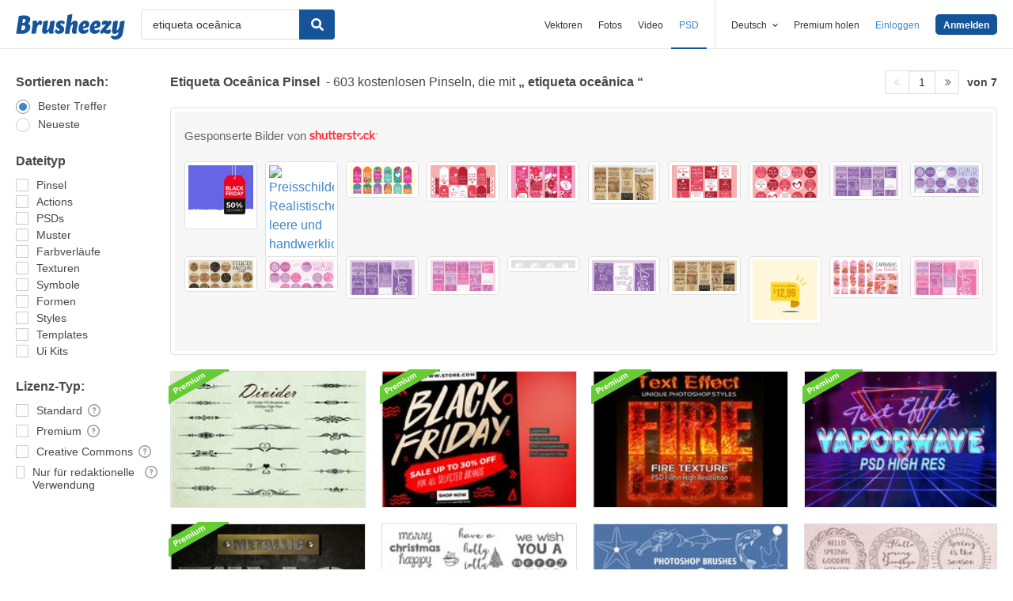

--- FILE ---
content_type: text/html; charset=utf-8
request_url: https://de.brusheezy.com/gratis/etiqueta-oce%C3%A2nica
body_size: 42759
content:
<!DOCTYPE html>
<!--[if lt IE 7]>      <html lang="de" xmlns:fb="http://developers.facebook.com/schema/" xmlns:og="http://opengraphprotocol.org/schema/" class="no-js lt-ie9 lt-ie8 lt-ie7"> <![endif]-->
<!--[if IE 7]>         <html lang="de" xmlns:fb="http://developers.facebook.com/schema/" xmlns:og="http://opengraphprotocol.org/schema/" class="no-js lt-ie9 lt-ie8"> <![endif]-->
<!--[if IE 8]>         <html lang="de" xmlns:fb="http://developers.facebook.com/schema/" xmlns:og="http://opengraphprotocol.org/schema/" class="no-js lt-ie9"> <![endif]-->
<!--[if IE 9]>         <html lang="de" xmlns:fb="http://developers.facebook.com/schema/" xmlns:og="http://opengraphprotocol.org/schema/" class="no-js ie9"> <![endif]-->
<!--[if gt IE 9]><!--> <html lang="de" xmlns:fb="http://developers.facebook.com/schema/" xmlns:og="http://opengraphprotocol.org/schema/" class="no-js"> <!--<![endif]-->
  <head>
	  <script type="text/javascript">window.country_code = "US";window.remote_ip_address = '3.15.199.118'</script>
              <!-- skipping hreflang -->

    
    <link rel="dns-prefetch" href="//static.brusheezy.com">
    <meta charset="utf-8">
    <meta http-equiv="X-UA-Compatible" content="IE=edge,chrome=1">
<script>window.NREUM||(NREUM={});NREUM.info={"beacon":"bam.nr-data.net","errorBeacon":"bam.nr-data.net","licenseKey":"NRJS-e38a0a5d9f3d7a161d2","applicationID":"682498450","transactionName":"J1kMFkBaWF9cREoRVwVEAQpXRhtAUVkS","queueTime":0,"applicationTime":291,"agent":""}</script>
<script>(window.NREUM||(NREUM={})).init={ajax:{deny_list:["bam.nr-data.net"]},feature_flags:["soft_nav"]};(window.NREUM||(NREUM={})).loader_config={licenseKey:"NRJS-e38a0a5d9f3d7a161d2",applicationID:"682498450",browserID:"682498528"};;/*! For license information please see nr-loader-rum-1.306.0.min.js.LICENSE.txt */
(()=>{var e,t,r={122:(e,t,r)=>{"use strict";r.d(t,{a:()=>i});var n=r(944);function i(e,t){try{if(!e||"object"!=typeof e)return(0,n.R)(3);if(!t||"object"!=typeof t)return(0,n.R)(4);const r=Object.create(Object.getPrototypeOf(t),Object.getOwnPropertyDescriptors(t)),a=0===Object.keys(r).length?e:r;for(let o in a)if(void 0!==e[o])try{if(null===e[o]){r[o]=null;continue}Array.isArray(e[o])&&Array.isArray(t[o])?r[o]=Array.from(new Set([...e[o],...t[o]])):"object"==typeof e[o]&&"object"==typeof t[o]?r[o]=i(e[o],t[o]):r[o]=e[o]}catch(e){r[o]||(0,n.R)(1,e)}return r}catch(e){(0,n.R)(2,e)}}},154:(e,t,r)=>{"use strict";r.d(t,{OF:()=>c,RI:()=>i,WN:()=>u,bv:()=>a,eN:()=>l,gm:()=>o,mw:()=>s,sb:()=>d});var n=r(863);const i="undefined"!=typeof window&&!!window.document,a="undefined"!=typeof WorkerGlobalScope&&("undefined"!=typeof self&&self instanceof WorkerGlobalScope&&self.navigator instanceof WorkerNavigator||"undefined"!=typeof globalThis&&globalThis instanceof WorkerGlobalScope&&globalThis.navigator instanceof WorkerNavigator),o=i?window:"undefined"!=typeof WorkerGlobalScope&&("undefined"!=typeof self&&self instanceof WorkerGlobalScope&&self||"undefined"!=typeof globalThis&&globalThis instanceof WorkerGlobalScope&&globalThis),s=Boolean("hidden"===o?.document?.visibilityState),c=/iPad|iPhone|iPod/.test(o.navigator?.userAgent),d=c&&"undefined"==typeof SharedWorker,u=((()=>{const e=o.navigator?.userAgent?.match(/Firefox[/\s](\d+\.\d+)/);Array.isArray(e)&&e.length>=2&&e[1]})(),Date.now()-(0,n.t)()),l=()=>"undefined"!=typeof PerformanceNavigationTiming&&o?.performance?.getEntriesByType("navigation")?.[0]?.responseStart},163:(e,t,r)=>{"use strict";r.d(t,{j:()=>E});var n=r(384),i=r(741);var a=r(555);r(860).K7.genericEvents;const o="experimental.resources",s="register",c=e=>{if(!e||"string"!=typeof e)return!1;try{document.createDocumentFragment().querySelector(e)}catch{return!1}return!0};var d=r(614),u=r(944),l=r(122);const f="[data-nr-mask]",g=e=>(0,l.a)(e,(()=>{const e={feature_flags:[],experimental:{allow_registered_children:!1,resources:!1},mask_selector:"*",block_selector:"[data-nr-block]",mask_input_options:{color:!1,date:!1,"datetime-local":!1,email:!1,month:!1,number:!1,range:!1,search:!1,tel:!1,text:!1,time:!1,url:!1,week:!1,textarea:!1,select:!1,password:!0}};return{ajax:{deny_list:void 0,block_internal:!0,enabled:!0,autoStart:!0},api:{get allow_registered_children(){return e.feature_flags.includes(s)||e.experimental.allow_registered_children},set allow_registered_children(t){e.experimental.allow_registered_children=t},duplicate_registered_data:!1},browser_consent_mode:{enabled:!1},distributed_tracing:{enabled:void 0,exclude_newrelic_header:void 0,cors_use_newrelic_header:void 0,cors_use_tracecontext_headers:void 0,allowed_origins:void 0},get feature_flags(){return e.feature_flags},set feature_flags(t){e.feature_flags=t},generic_events:{enabled:!0,autoStart:!0},harvest:{interval:30},jserrors:{enabled:!0,autoStart:!0},logging:{enabled:!0,autoStart:!0},metrics:{enabled:!0,autoStart:!0},obfuscate:void 0,page_action:{enabled:!0},page_view_event:{enabled:!0,autoStart:!0},page_view_timing:{enabled:!0,autoStart:!0},performance:{capture_marks:!1,capture_measures:!1,capture_detail:!0,resources:{get enabled(){return e.feature_flags.includes(o)||e.experimental.resources},set enabled(t){e.experimental.resources=t},asset_types:[],first_party_domains:[],ignore_newrelic:!0}},privacy:{cookies_enabled:!0},proxy:{assets:void 0,beacon:void 0},session:{expiresMs:d.wk,inactiveMs:d.BB},session_replay:{autoStart:!0,enabled:!1,preload:!1,sampling_rate:10,error_sampling_rate:100,collect_fonts:!1,inline_images:!1,fix_stylesheets:!0,mask_all_inputs:!0,get mask_text_selector(){return e.mask_selector},set mask_text_selector(t){c(t)?e.mask_selector="".concat(t,",").concat(f):""===t||null===t?e.mask_selector=f:(0,u.R)(5,t)},get block_class(){return"nr-block"},get ignore_class(){return"nr-ignore"},get mask_text_class(){return"nr-mask"},get block_selector(){return e.block_selector},set block_selector(t){c(t)?e.block_selector+=",".concat(t):""!==t&&(0,u.R)(6,t)},get mask_input_options(){return e.mask_input_options},set mask_input_options(t){t&&"object"==typeof t?e.mask_input_options={...t,password:!0}:(0,u.R)(7,t)}},session_trace:{enabled:!0,autoStart:!0},soft_navigations:{enabled:!0,autoStart:!0},spa:{enabled:!0,autoStart:!0},ssl:void 0,user_actions:{enabled:!0,elementAttributes:["id","className","tagName","type"]}}})());var p=r(154),m=r(324);let h=0;const v={buildEnv:m.F3,distMethod:m.Xs,version:m.xv,originTime:p.WN},b={consented:!1},y={appMetadata:{},get consented(){return this.session?.state?.consent||b.consented},set consented(e){b.consented=e},customTransaction:void 0,denyList:void 0,disabled:!1,harvester:void 0,isolatedBacklog:!1,isRecording:!1,loaderType:void 0,maxBytes:3e4,obfuscator:void 0,onerror:void 0,ptid:void 0,releaseIds:{},session:void 0,timeKeeper:void 0,registeredEntities:[],jsAttributesMetadata:{bytes:0},get harvestCount(){return++h}},_=e=>{const t=(0,l.a)(e,y),r=Object.keys(v).reduce((e,t)=>(e[t]={value:v[t],writable:!1,configurable:!0,enumerable:!0},e),{});return Object.defineProperties(t,r)};var w=r(701);const x=e=>{const t=e.startsWith("http");e+="/",r.p=t?e:"https://"+e};var S=r(836),k=r(241);const R={accountID:void 0,trustKey:void 0,agentID:void 0,licenseKey:void 0,applicationID:void 0,xpid:void 0},A=e=>(0,l.a)(e,R),T=new Set;function E(e,t={},r,o){let{init:s,info:c,loader_config:d,runtime:u={},exposed:l=!0}=t;if(!c){const e=(0,n.pV)();s=e.init,c=e.info,d=e.loader_config}e.init=g(s||{}),e.loader_config=A(d||{}),c.jsAttributes??={},p.bv&&(c.jsAttributes.isWorker=!0),e.info=(0,a.D)(c);const f=e.init,m=[c.beacon,c.errorBeacon];T.has(e.agentIdentifier)||(f.proxy.assets&&(x(f.proxy.assets),m.push(f.proxy.assets)),f.proxy.beacon&&m.push(f.proxy.beacon),e.beacons=[...m],function(e){const t=(0,n.pV)();Object.getOwnPropertyNames(i.W.prototype).forEach(r=>{const n=i.W.prototype[r];if("function"!=typeof n||"constructor"===n)return;let a=t[r];e[r]&&!1!==e.exposed&&"micro-agent"!==e.runtime?.loaderType&&(t[r]=(...t)=>{const n=e[r](...t);return a?a(...t):n})})}(e),(0,n.US)("activatedFeatures",w.B),e.runSoftNavOverSpa&&=!0===f.soft_navigations.enabled&&f.feature_flags.includes("soft_nav")),u.denyList=[...f.ajax.deny_list||[],...f.ajax.block_internal?m:[]],u.ptid=e.agentIdentifier,u.loaderType=r,e.runtime=_(u),T.has(e.agentIdentifier)||(e.ee=S.ee.get(e.agentIdentifier),e.exposed=l,(0,k.W)({agentIdentifier:e.agentIdentifier,drained:!!w.B?.[e.agentIdentifier],type:"lifecycle",name:"initialize",feature:void 0,data:e.config})),T.add(e.agentIdentifier)}},234:(e,t,r)=>{"use strict";r.d(t,{W:()=>a});var n=r(836),i=r(687);class a{constructor(e,t){this.agentIdentifier=e,this.ee=n.ee.get(e),this.featureName=t,this.blocked=!1}deregisterDrain(){(0,i.x3)(this.agentIdentifier,this.featureName)}}},241:(e,t,r)=>{"use strict";r.d(t,{W:()=>a});var n=r(154);const i="newrelic";function a(e={}){try{n.gm.dispatchEvent(new CustomEvent(i,{detail:e}))}catch(e){}}},261:(e,t,r)=>{"use strict";r.d(t,{$9:()=>d,BL:()=>s,CH:()=>g,Dl:()=>_,Fw:()=>y,PA:()=>h,Pl:()=>n,Pv:()=>k,Tb:()=>l,U2:()=>a,V1:()=>S,Wb:()=>x,bt:()=>b,cD:()=>v,d3:()=>w,dT:()=>c,eY:()=>p,fF:()=>f,hG:()=>i,k6:()=>o,nb:()=>m,o5:()=>u});const n="api-",i="addPageAction",a="addToTrace",o="addRelease",s="finished",c="interaction",d="log",u="noticeError",l="pauseReplay",f="recordCustomEvent",g="recordReplay",p="register",m="setApplicationVersion",h="setCurrentRouteName",v="setCustomAttribute",b="setErrorHandler",y="setPageViewName",_="setUserId",w="start",x="wrapLogger",S="measure",k="consent"},289:(e,t,r)=>{"use strict";r.d(t,{GG:()=>o,Qr:()=>c,sB:()=>s});var n=r(878),i=r(389);function a(){return"undefined"==typeof document||"complete"===document.readyState}function o(e,t){if(a())return e();const r=(0,i.J)(e),o=setInterval(()=>{a()&&(clearInterval(o),r())},500);(0,n.sp)("load",r,t)}function s(e){if(a())return e();(0,n.DD)("DOMContentLoaded",e)}function c(e){if(a())return e();(0,n.sp)("popstate",e)}},324:(e,t,r)=>{"use strict";r.d(t,{F3:()=>i,Xs:()=>a,xv:()=>n});const n="1.306.0",i="PROD",a="CDN"},374:(e,t,r)=>{r.nc=(()=>{try{return document?.currentScript?.nonce}catch(e){}return""})()},384:(e,t,r)=>{"use strict";r.d(t,{NT:()=>o,US:()=>u,Zm:()=>s,bQ:()=>d,dV:()=>c,pV:()=>l});var n=r(154),i=r(863),a=r(910);const o={beacon:"bam.nr-data.net",errorBeacon:"bam.nr-data.net"};function s(){return n.gm.NREUM||(n.gm.NREUM={}),void 0===n.gm.newrelic&&(n.gm.newrelic=n.gm.NREUM),n.gm.NREUM}function c(){let e=s();return e.o||(e.o={ST:n.gm.setTimeout,SI:n.gm.setImmediate||n.gm.setInterval,CT:n.gm.clearTimeout,XHR:n.gm.XMLHttpRequest,REQ:n.gm.Request,EV:n.gm.Event,PR:n.gm.Promise,MO:n.gm.MutationObserver,FETCH:n.gm.fetch,WS:n.gm.WebSocket},(0,a.i)(...Object.values(e.o))),e}function d(e,t){let r=s();r.initializedAgents??={},t.initializedAt={ms:(0,i.t)(),date:new Date},r.initializedAgents[e]=t}function u(e,t){s()[e]=t}function l(){return function(){let e=s();const t=e.info||{};e.info={beacon:o.beacon,errorBeacon:o.errorBeacon,...t}}(),function(){let e=s();const t=e.init||{};e.init={...t}}(),c(),function(){let e=s();const t=e.loader_config||{};e.loader_config={...t}}(),s()}},389:(e,t,r)=>{"use strict";function n(e,t=500,r={}){const n=r?.leading||!1;let i;return(...r)=>{n&&void 0===i&&(e.apply(this,r),i=setTimeout(()=>{i=clearTimeout(i)},t)),n||(clearTimeout(i),i=setTimeout(()=>{e.apply(this,r)},t))}}function i(e){let t=!1;return(...r)=>{t||(t=!0,e.apply(this,r))}}r.d(t,{J:()=>i,s:()=>n})},555:(e,t,r)=>{"use strict";r.d(t,{D:()=>s,f:()=>o});var n=r(384),i=r(122);const a={beacon:n.NT.beacon,errorBeacon:n.NT.errorBeacon,licenseKey:void 0,applicationID:void 0,sa:void 0,queueTime:void 0,applicationTime:void 0,ttGuid:void 0,user:void 0,account:void 0,product:void 0,extra:void 0,jsAttributes:{},userAttributes:void 0,atts:void 0,transactionName:void 0,tNamePlain:void 0};function o(e){try{return!!e.licenseKey&&!!e.errorBeacon&&!!e.applicationID}catch(e){return!1}}const s=e=>(0,i.a)(e,a)},566:(e,t,r)=>{"use strict";r.d(t,{LA:()=>s,bz:()=>o});var n=r(154);const i="xxxxxxxx-xxxx-4xxx-yxxx-xxxxxxxxxxxx";function a(e,t){return e?15&e[t]:16*Math.random()|0}function o(){const e=n.gm?.crypto||n.gm?.msCrypto;let t,r=0;return e&&e.getRandomValues&&(t=e.getRandomValues(new Uint8Array(30))),i.split("").map(e=>"x"===e?a(t,r++).toString(16):"y"===e?(3&a()|8).toString(16):e).join("")}function s(e){const t=n.gm?.crypto||n.gm?.msCrypto;let r,i=0;t&&t.getRandomValues&&(r=t.getRandomValues(new Uint8Array(e)));const o=[];for(var s=0;s<e;s++)o.push(a(r,i++).toString(16));return o.join("")}},606:(e,t,r)=>{"use strict";r.d(t,{i:()=>a});var n=r(908);a.on=o;var i=a.handlers={};function a(e,t,r,a){o(a||n.d,i,e,t,r)}function o(e,t,r,i,a){a||(a="feature"),e||(e=n.d);var o=t[a]=t[a]||{};(o[r]=o[r]||[]).push([e,i])}},607:(e,t,r)=>{"use strict";r.d(t,{W:()=>n});const n=(0,r(566).bz)()},614:(e,t,r)=>{"use strict";r.d(t,{BB:()=>o,H3:()=>n,g:()=>d,iL:()=>c,tS:()=>s,uh:()=>i,wk:()=>a});const n="NRBA",i="SESSION",a=144e5,o=18e5,s={STARTED:"session-started",PAUSE:"session-pause",RESET:"session-reset",RESUME:"session-resume",UPDATE:"session-update"},c={SAME_TAB:"same-tab",CROSS_TAB:"cross-tab"},d={OFF:0,FULL:1,ERROR:2}},630:(e,t,r)=>{"use strict";r.d(t,{T:()=>n});const n=r(860).K7.pageViewEvent},646:(e,t,r)=>{"use strict";r.d(t,{y:()=>n});class n{constructor(e){this.contextId=e}}},687:(e,t,r)=>{"use strict";r.d(t,{Ak:()=>d,Ze:()=>f,x3:()=>u});var n=r(241),i=r(836),a=r(606),o=r(860),s=r(646);const c={};function d(e,t){const r={staged:!1,priority:o.P3[t]||0};l(e),c[e].get(t)||c[e].set(t,r)}function u(e,t){e&&c[e]&&(c[e].get(t)&&c[e].delete(t),p(e,t,!1),c[e].size&&g(e))}function l(e){if(!e)throw new Error("agentIdentifier required");c[e]||(c[e]=new Map)}function f(e="",t="feature",r=!1){if(l(e),!e||!c[e].get(t)||r)return p(e,t);c[e].get(t).staged=!0,g(e)}function g(e){const t=Array.from(c[e]);t.every(([e,t])=>t.staged)&&(t.sort((e,t)=>e[1].priority-t[1].priority),t.forEach(([t])=>{c[e].delete(t),p(e,t)}))}function p(e,t,r=!0){const o=e?i.ee.get(e):i.ee,c=a.i.handlers;if(!o.aborted&&o.backlog&&c){if((0,n.W)({agentIdentifier:e,type:"lifecycle",name:"drain",feature:t}),r){const e=o.backlog[t],r=c[t];if(r){for(let t=0;e&&t<e.length;++t)m(e[t],r);Object.entries(r).forEach(([e,t])=>{Object.values(t||{}).forEach(t=>{t[0]?.on&&t[0]?.context()instanceof s.y&&t[0].on(e,t[1])})})}}o.isolatedBacklog||delete c[t],o.backlog[t]=null,o.emit("drain-"+t,[])}}function m(e,t){var r=e[1];Object.values(t[r]||{}).forEach(t=>{var r=e[0];if(t[0]===r){var n=t[1],i=e[3],a=e[2];n.apply(i,a)}})}},699:(e,t,r)=>{"use strict";r.d(t,{It:()=>a,KC:()=>s,No:()=>i,qh:()=>o});var n=r(860);const i=16e3,a=1e6,o="SESSION_ERROR",s={[n.K7.logging]:!0,[n.K7.genericEvents]:!1,[n.K7.jserrors]:!1,[n.K7.ajax]:!1}},701:(e,t,r)=>{"use strict";r.d(t,{B:()=>a,t:()=>o});var n=r(241);const i=new Set,a={};function o(e,t){const r=t.agentIdentifier;a[r]??={},e&&"object"==typeof e&&(i.has(r)||(t.ee.emit("rumresp",[e]),a[r]=e,i.add(r),(0,n.W)({agentIdentifier:r,loaded:!0,drained:!0,type:"lifecycle",name:"load",feature:void 0,data:e})))}},741:(e,t,r)=>{"use strict";r.d(t,{W:()=>a});var n=r(944),i=r(261);class a{#e(e,...t){if(this[e]!==a.prototype[e])return this[e](...t);(0,n.R)(35,e)}addPageAction(e,t){return this.#e(i.hG,e,t)}register(e){return this.#e(i.eY,e)}recordCustomEvent(e,t){return this.#e(i.fF,e,t)}setPageViewName(e,t){return this.#e(i.Fw,e,t)}setCustomAttribute(e,t,r){return this.#e(i.cD,e,t,r)}noticeError(e,t){return this.#e(i.o5,e,t)}setUserId(e){return this.#e(i.Dl,e)}setApplicationVersion(e){return this.#e(i.nb,e)}setErrorHandler(e){return this.#e(i.bt,e)}addRelease(e,t){return this.#e(i.k6,e,t)}log(e,t){return this.#e(i.$9,e,t)}start(){return this.#e(i.d3)}finished(e){return this.#e(i.BL,e)}recordReplay(){return this.#e(i.CH)}pauseReplay(){return this.#e(i.Tb)}addToTrace(e){return this.#e(i.U2,e)}setCurrentRouteName(e){return this.#e(i.PA,e)}interaction(e){return this.#e(i.dT,e)}wrapLogger(e,t,r){return this.#e(i.Wb,e,t,r)}measure(e,t){return this.#e(i.V1,e,t)}consent(e){return this.#e(i.Pv,e)}}},782:(e,t,r)=>{"use strict";r.d(t,{T:()=>n});const n=r(860).K7.pageViewTiming},836:(e,t,r)=>{"use strict";r.d(t,{P:()=>s,ee:()=>c});var n=r(384),i=r(990),a=r(646),o=r(607);const s="nr@context:".concat(o.W),c=function e(t,r){var n={},o={},u={},l=!1;try{l=16===r.length&&d.initializedAgents?.[r]?.runtime.isolatedBacklog}catch(e){}var f={on:p,addEventListener:p,removeEventListener:function(e,t){var r=n[e];if(!r)return;for(var i=0;i<r.length;i++)r[i]===t&&r.splice(i,1)},emit:function(e,r,n,i,a){!1!==a&&(a=!0);if(c.aborted&&!i)return;t&&a&&t.emit(e,r,n);var s=g(n);m(e).forEach(e=>{e.apply(s,r)});var d=v()[o[e]];d&&d.push([f,e,r,s]);return s},get:h,listeners:m,context:g,buffer:function(e,t){const r=v();if(t=t||"feature",f.aborted)return;Object.entries(e||{}).forEach(([e,n])=>{o[n]=t,t in r||(r[t]=[])})},abort:function(){f._aborted=!0,Object.keys(f.backlog).forEach(e=>{delete f.backlog[e]})},isBuffering:function(e){return!!v()[o[e]]},debugId:r,backlog:l?{}:t&&"object"==typeof t.backlog?t.backlog:{},isolatedBacklog:l};return Object.defineProperty(f,"aborted",{get:()=>{let e=f._aborted||!1;return e||(t&&(e=t.aborted),e)}}),f;function g(e){return e&&e instanceof a.y?e:e?(0,i.I)(e,s,()=>new a.y(s)):new a.y(s)}function p(e,t){n[e]=m(e).concat(t)}function m(e){return n[e]||[]}function h(t){return u[t]=u[t]||e(f,t)}function v(){return f.backlog}}(void 0,"globalEE"),d=(0,n.Zm)();d.ee||(d.ee=c)},843:(e,t,r)=>{"use strict";r.d(t,{G:()=>a,u:()=>i});var n=r(878);function i(e,t=!1,r,i){(0,n.DD)("visibilitychange",function(){if(t)return void("hidden"===document.visibilityState&&e());e(document.visibilityState)},r,i)}function a(e,t,r){(0,n.sp)("pagehide",e,t,r)}},860:(e,t,r)=>{"use strict";r.d(t,{$J:()=>u,K7:()=>c,P3:()=>d,XX:()=>i,Yy:()=>s,df:()=>a,qY:()=>n,v4:()=>o});const n="events",i="jserrors",a="browser/blobs",o="rum",s="browser/logs",c={ajax:"ajax",genericEvents:"generic_events",jserrors:i,logging:"logging",metrics:"metrics",pageAction:"page_action",pageViewEvent:"page_view_event",pageViewTiming:"page_view_timing",sessionReplay:"session_replay",sessionTrace:"session_trace",softNav:"soft_navigations",spa:"spa"},d={[c.pageViewEvent]:1,[c.pageViewTiming]:2,[c.metrics]:3,[c.jserrors]:4,[c.spa]:5,[c.ajax]:6,[c.sessionTrace]:7,[c.softNav]:8,[c.sessionReplay]:9,[c.logging]:10,[c.genericEvents]:11},u={[c.pageViewEvent]:o,[c.pageViewTiming]:n,[c.ajax]:n,[c.spa]:n,[c.softNav]:n,[c.metrics]:i,[c.jserrors]:i,[c.sessionTrace]:a,[c.sessionReplay]:a,[c.logging]:s,[c.genericEvents]:"ins"}},863:(e,t,r)=>{"use strict";function n(){return Math.floor(performance.now())}r.d(t,{t:()=>n})},878:(e,t,r)=>{"use strict";function n(e,t){return{capture:e,passive:!1,signal:t}}function i(e,t,r=!1,i){window.addEventListener(e,t,n(r,i))}function a(e,t,r=!1,i){document.addEventListener(e,t,n(r,i))}r.d(t,{DD:()=>a,jT:()=>n,sp:()=>i})},908:(e,t,r)=>{"use strict";r.d(t,{d:()=>n,p:()=>i});var n=r(836).ee.get("handle");function i(e,t,r,i,a){a?(a.buffer([e],i),a.emit(e,t,r)):(n.buffer([e],i),n.emit(e,t,r))}},910:(e,t,r)=>{"use strict";r.d(t,{i:()=>a});var n=r(944);const i=new Map;function a(...e){return e.every(e=>{if(i.has(e))return i.get(e);const t="function"==typeof e?e.toString():"",r=t.includes("[native code]"),a=t.includes("nrWrapper");return r||a||(0,n.R)(64,e?.name||t),i.set(e,r),r})}},944:(e,t,r)=>{"use strict";r.d(t,{R:()=>i});var n=r(241);function i(e,t){"function"==typeof console.debug&&(console.debug("New Relic Warning: https://github.com/newrelic/newrelic-browser-agent/blob/main/docs/warning-codes.md#".concat(e),t),(0,n.W)({agentIdentifier:null,drained:null,type:"data",name:"warn",feature:"warn",data:{code:e,secondary:t}}))}},969:(e,t,r)=>{"use strict";r.d(t,{TZ:()=>n,XG:()=>s,rs:()=>i,xV:()=>o,z_:()=>a});const n=r(860).K7.metrics,i="sm",a="cm",o="storeSupportabilityMetrics",s="storeEventMetrics"},990:(e,t,r)=>{"use strict";r.d(t,{I:()=>i});var n=Object.prototype.hasOwnProperty;function i(e,t,r){if(n.call(e,t))return e[t];var i=r();if(Object.defineProperty&&Object.keys)try{return Object.defineProperty(e,t,{value:i,writable:!0,enumerable:!1}),i}catch(e){}return e[t]=i,i}}},n={};function i(e){var t=n[e];if(void 0!==t)return t.exports;var a=n[e]={exports:{}};return r[e](a,a.exports,i),a.exports}i.m=r,i.d=(e,t)=>{for(var r in t)i.o(t,r)&&!i.o(e,r)&&Object.defineProperty(e,r,{enumerable:!0,get:t[r]})},i.f={},i.e=e=>Promise.all(Object.keys(i.f).reduce((t,r)=>(i.f[r](e,t),t),[])),i.u=e=>"nr-rum-1.306.0.min.js",i.o=(e,t)=>Object.prototype.hasOwnProperty.call(e,t),e={},t="NRBA-1.306.0.PROD:",i.l=(r,n,a,o)=>{if(e[r])e[r].push(n);else{var s,c;if(void 0!==a)for(var d=document.getElementsByTagName("script"),u=0;u<d.length;u++){var l=d[u];if(l.getAttribute("src")==r||l.getAttribute("data-webpack")==t+a){s=l;break}}if(!s){c=!0;var f={296:"sha512-XHJAyYwsxAD4jnOFenBf2aq49/pv28jKOJKs7YGQhagYYI2Zk8nHflZPdd7WiilkmEkgIZQEFX4f1AJMoyzKwA=="};(s=document.createElement("script")).charset="utf-8",i.nc&&s.setAttribute("nonce",i.nc),s.setAttribute("data-webpack",t+a),s.src=r,0!==s.src.indexOf(window.location.origin+"/")&&(s.crossOrigin="anonymous"),f[o]&&(s.integrity=f[o])}e[r]=[n];var g=(t,n)=>{s.onerror=s.onload=null,clearTimeout(p);var i=e[r];if(delete e[r],s.parentNode&&s.parentNode.removeChild(s),i&&i.forEach(e=>e(n)),t)return t(n)},p=setTimeout(g.bind(null,void 0,{type:"timeout",target:s}),12e4);s.onerror=g.bind(null,s.onerror),s.onload=g.bind(null,s.onload),c&&document.head.appendChild(s)}},i.r=e=>{"undefined"!=typeof Symbol&&Symbol.toStringTag&&Object.defineProperty(e,Symbol.toStringTag,{value:"Module"}),Object.defineProperty(e,"__esModule",{value:!0})},i.p="https://js-agent.newrelic.com/",(()=>{var e={374:0,840:0};i.f.j=(t,r)=>{var n=i.o(e,t)?e[t]:void 0;if(0!==n)if(n)r.push(n[2]);else{var a=new Promise((r,i)=>n=e[t]=[r,i]);r.push(n[2]=a);var o=i.p+i.u(t),s=new Error;i.l(o,r=>{if(i.o(e,t)&&(0!==(n=e[t])&&(e[t]=void 0),n)){var a=r&&("load"===r.type?"missing":r.type),o=r&&r.target&&r.target.src;s.message="Loading chunk "+t+" failed: ("+a+": "+o+")",s.name="ChunkLoadError",s.type=a,s.request=o,n[1](s)}},"chunk-"+t,t)}};var t=(t,r)=>{var n,a,[o,s,c]=r,d=0;if(o.some(t=>0!==e[t])){for(n in s)i.o(s,n)&&(i.m[n]=s[n]);if(c)c(i)}for(t&&t(r);d<o.length;d++)a=o[d],i.o(e,a)&&e[a]&&e[a][0](),e[a]=0},r=self["webpackChunk:NRBA-1.306.0.PROD"]=self["webpackChunk:NRBA-1.306.0.PROD"]||[];r.forEach(t.bind(null,0)),r.push=t.bind(null,r.push.bind(r))})(),(()=>{"use strict";i(374);var e=i(566),t=i(741);class r extends t.W{agentIdentifier=(0,e.LA)(16)}var n=i(860);const a=Object.values(n.K7);var o=i(163);var s=i(908),c=i(863),d=i(261),u=i(241),l=i(944),f=i(701),g=i(969);function p(e,t,i,a){const o=a||i;!o||o[e]&&o[e]!==r.prototype[e]||(o[e]=function(){(0,s.p)(g.xV,["API/"+e+"/called"],void 0,n.K7.metrics,i.ee),(0,u.W)({agentIdentifier:i.agentIdentifier,drained:!!f.B?.[i.agentIdentifier],type:"data",name:"api",feature:d.Pl+e,data:{}});try{return t.apply(this,arguments)}catch(e){(0,l.R)(23,e)}})}function m(e,t,r,n,i){const a=e.info;null===r?delete a.jsAttributes[t]:a.jsAttributes[t]=r,(i||null===r)&&(0,s.p)(d.Pl+n,[(0,c.t)(),t,r],void 0,"session",e.ee)}var h=i(687),v=i(234),b=i(289),y=i(154),_=i(384);const w=e=>y.RI&&!0===e?.privacy.cookies_enabled;function x(e){return!!(0,_.dV)().o.MO&&w(e)&&!0===e?.session_trace.enabled}var S=i(389),k=i(699);class R extends v.W{constructor(e,t){super(e.agentIdentifier,t),this.agentRef=e,this.abortHandler=void 0,this.featAggregate=void 0,this.loadedSuccessfully=void 0,this.onAggregateImported=new Promise(e=>{this.loadedSuccessfully=e}),this.deferred=Promise.resolve(),!1===e.init[this.featureName].autoStart?this.deferred=new Promise((t,r)=>{this.ee.on("manual-start-all",(0,S.J)(()=>{(0,h.Ak)(e.agentIdentifier,this.featureName),t()}))}):(0,h.Ak)(e.agentIdentifier,t)}importAggregator(e,t,r={}){if(this.featAggregate)return;const n=async()=>{let n;await this.deferred;try{if(w(e.init)){const{setupAgentSession:t}=await i.e(296).then(i.bind(i,305));n=t(e)}}catch(e){(0,l.R)(20,e),this.ee.emit("internal-error",[e]),(0,s.p)(k.qh,[e],void 0,this.featureName,this.ee)}try{if(!this.#t(this.featureName,n,e.init))return(0,h.Ze)(this.agentIdentifier,this.featureName),void this.loadedSuccessfully(!1);const{Aggregate:i}=await t();this.featAggregate=new i(e,r),e.runtime.harvester.initializedAggregates.push(this.featAggregate),this.loadedSuccessfully(!0)}catch(e){(0,l.R)(34,e),this.abortHandler?.(),(0,h.Ze)(this.agentIdentifier,this.featureName,!0),this.loadedSuccessfully(!1),this.ee&&this.ee.abort()}};y.RI?(0,b.GG)(()=>n(),!0):n()}#t(e,t,r){if(this.blocked)return!1;switch(e){case n.K7.sessionReplay:return x(r)&&!!t;case n.K7.sessionTrace:return!!t;default:return!0}}}var A=i(630),T=i(614);class E extends R{static featureName=A.T;constructor(e){var t;super(e,A.T),this.setupInspectionEvents(e.agentIdentifier),t=e,p(d.Fw,function(e,r){"string"==typeof e&&("/"!==e.charAt(0)&&(e="/"+e),t.runtime.customTransaction=(r||"http://custom.transaction")+e,(0,s.p)(d.Pl+d.Fw,[(0,c.t)()],void 0,void 0,t.ee))},t),this.importAggregator(e,()=>i.e(296).then(i.bind(i,943)))}setupInspectionEvents(e){const t=(t,r)=>{t&&(0,u.W)({agentIdentifier:e,timeStamp:t.timeStamp,loaded:"complete"===t.target.readyState,type:"window",name:r,data:t.target.location+""})};(0,b.sB)(e=>{t(e,"DOMContentLoaded")}),(0,b.GG)(e=>{t(e,"load")}),(0,b.Qr)(e=>{t(e,"navigate")}),this.ee.on(T.tS.UPDATE,(t,r)=>{(0,u.W)({agentIdentifier:e,type:"lifecycle",name:"session",data:r})})}}var N=i(843),I=i(782);class j extends R{static featureName=I.T;constructor(e){super(e,I.T),y.RI&&((0,N.u)(()=>(0,s.p)("docHidden",[(0,c.t)()],void 0,I.T,this.ee),!0),(0,N.G)(()=>(0,s.p)("winPagehide",[(0,c.t)()],void 0,I.T,this.ee)),this.importAggregator(e,()=>i.e(296).then(i.bind(i,117))))}}class P extends R{static featureName=g.TZ;constructor(e){super(e,g.TZ),y.RI&&document.addEventListener("securitypolicyviolation",e=>{(0,s.p)(g.xV,["Generic/CSPViolation/Detected"],void 0,this.featureName,this.ee)}),this.importAggregator(e,()=>i.e(296).then(i.bind(i,623)))}}new class extends r{constructor(e){var t;(super(),y.gm)?(this.features={},(0,_.bQ)(this.agentIdentifier,this),this.desiredFeatures=new Set(e.features||[]),this.desiredFeatures.add(E),this.runSoftNavOverSpa=[...this.desiredFeatures].some(e=>e.featureName===n.K7.softNav),(0,o.j)(this,e,e.loaderType||"agent"),t=this,p(d.cD,function(e,r,n=!1){if("string"==typeof e){if(["string","number","boolean"].includes(typeof r)||null===r)return m(t,e,r,d.cD,n);(0,l.R)(40,typeof r)}else(0,l.R)(39,typeof e)},t),function(e){p(d.Dl,function(t){if("string"==typeof t||null===t)return m(e,"enduser.id",t,d.Dl,!0);(0,l.R)(41,typeof t)},e)}(this),function(e){p(d.nb,function(t){if("string"==typeof t||null===t)return m(e,"application.version",t,d.nb,!1);(0,l.R)(42,typeof t)},e)}(this),function(e){p(d.d3,function(){e.ee.emit("manual-start-all")},e)}(this),function(e){p(d.Pv,function(t=!0){if("boolean"==typeof t){if((0,s.p)(d.Pl+d.Pv,[t],void 0,"session",e.ee),e.runtime.consented=t,t){const t=e.features.page_view_event;t.onAggregateImported.then(e=>{const r=t.featAggregate;e&&!r.sentRum&&r.sendRum()})}}else(0,l.R)(65,typeof t)},e)}(this),this.run()):(0,l.R)(21)}get config(){return{info:this.info,init:this.init,loader_config:this.loader_config,runtime:this.runtime}}get api(){return this}run(){try{const e=function(e){const t={};return a.forEach(r=>{t[r]=!!e[r]?.enabled}),t}(this.init),t=[...this.desiredFeatures];t.sort((e,t)=>n.P3[e.featureName]-n.P3[t.featureName]),t.forEach(t=>{if(!e[t.featureName]&&t.featureName!==n.K7.pageViewEvent)return;if(this.runSoftNavOverSpa&&t.featureName===n.K7.spa)return;if(!this.runSoftNavOverSpa&&t.featureName===n.K7.softNav)return;const r=function(e){switch(e){case n.K7.ajax:return[n.K7.jserrors];case n.K7.sessionTrace:return[n.K7.ajax,n.K7.pageViewEvent];case n.K7.sessionReplay:return[n.K7.sessionTrace];case n.K7.pageViewTiming:return[n.K7.pageViewEvent];default:return[]}}(t.featureName).filter(e=>!(e in this.features));r.length>0&&(0,l.R)(36,{targetFeature:t.featureName,missingDependencies:r}),this.features[t.featureName]=new t(this)})}catch(e){(0,l.R)(22,e);for(const e in this.features)this.features[e].abortHandler?.();const t=(0,_.Zm)();delete t.initializedAgents[this.agentIdentifier]?.features,delete this.sharedAggregator;return t.ee.get(this.agentIdentifier).abort(),!1}}}({features:[E,j,P],loaderType:"lite"})})()})();</script>
    <meta name="viewport" content="width=device-width, initial-scale=1.0, minimum-scale=1.0" />
    <title>Etiqueta Oceânica Kostenlos Pinsel - (603 Free Downloads)</title>
<meta content="603 Das Beste Etiqueta Oceânica Kostenlos Pinsel Downloads von der Brusheezy Community. Etiqueta Oceânica Kostenlos Pinsel Lizenziert unter Creative Commons, Open Source und mehr!" name="description" />
<meta content="Brusheezy" property="og:site_name" />
<meta content="Etiqueta Oceânica Kostenlos Pinsel - (603 Free Downloads)" property="og:title" />
<meta content="https://de.brusheezy.com/gratis/etiqueta-oce%C3%A2nica" property="og:url" />
<meta content="de_DE" property="og:locale" />
<meta content="en_US" property="og:locale:alternate" />
<meta content="es_ES" property="og:locale:alternate" />
<meta content="fr_FR" property="og:locale:alternate" />
<meta content="nl_NL" property="og:locale:alternate" />
<meta content="pt_BR" property="og:locale:alternate" />
<meta content="sv_SE" property="og:locale:alternate" />
<meta content="https://static.brusheezy.com/system/resources/previews/000/058/957/original/sketchy-christmas-text-label-brushes.jpg" property="og:image" />
    <link href="/favicon.ico" rel="shortcut icon"></link><link href="/favicon.png" rel="icon" sizes="48x48" type="image/png"></link><link href="/apple-touch-icon-precomposed.png" rel="apple-touch-icon-precomposed"></link>
    <link href="https://maxcdn.bootstrapcdn.com/font-awesome/4.6.3/css/font-awesome.min.css" media="screen" rel="stylesheet" type="text/css" />
    <script src="https://static.brusheezy.com/assets/modernizr.custom.83825-93372fb200ead74f1d44254d993c5440.js" type="text/javascript"></script>
    <link href="https://static.brusheezy.com/assets/application-e6fc89b3e1f8c6290743690971644994.css" media="screen" rel="stylesheet" type="text/css" />
    <link href="https://static.brusheezy.com/assets/print-ac38768f09270df2214d2c500c647adc.css" media="print" rel="stylesheet" type="text/css" />
    <link href="https://feeds.feedburner.com/eezyinc/brusheezy-images" rel="alternate" title="RSS" type="application/rss+xml" />

          <link rel="canonical" href="https://de.brusheezy.com/gratis/etiqueta-oce%C3%A2nica">


    <meta content="authenticity_token" name="csrf-param" />
<meta content="NBMj/Bgu155UnH0oBHqdbnEsV1lMm+e4oAMTubAa0+A=" name="csrf-token" />
    <!-- Begin TextBlock "HTML - Head" -->
<meta name="google-site-verification" content="pfGHD8M12iD8MZoiUsSycicUuSitnj2scI2cB_MvoYw" />
<meta name="google-site-verification" content="b4_frnI9j9l6Hs7d1QntimjvrZOtJ8x8ykl7RfeJS2Y" />
<meta name="tinfoil-site-verification" content="6d4a376b35cc11699dd86a787c7b5ae10b5c70f0" />
<meta name="msvalidate.01" content="9E7A3F56C01FB9B69FCDD1FBD287CAE4" />
<meta name="p:domain_verify" content="e95f03b955f8191de30e476f8527821e"/>
<meta property="fb:page_id" content="111431139680" />
<meta name="google" content="nositelinkssearchbox" />
<meta name="referrer" content="unsafe-url" />
<!--<script type="text/javascript" src="http://api.xeezy.com/api.min.js"></script>-->
<!--<script async src="//cdn-s2s.buysellads.net/pub/brusheezy.js" data-cfasync="false"></script>-->
<link href="https://plus.google.com/116840303500574370724" rel="publisher" />

<script>
  var iStockCoupon = { 
    // --- ADMIN CONIG----
    Code: 'EEZYOFF14', 
    Message: 'Hurry! Offer Expires 10/31/2013',
    // -------------------

    showPopup: function() {
      var win = window.open("", "istock-sale", "width=520,height=320");
      var wrap = win.document.createElement('div'); 
      wrap.setAttribute('class', 'sale-wrapper');
      
      var logo = win.document.createElement('img');
      logo.setAttribute('src', '//static.vecteezy.com/system/assets/asset_files/000/000/171/original/new-istock-logo.jpg');
      wrap.appendChild(logo);
      
      var code = win.document.createElement('div');
      code.setAttribute('class','code');
      code.appendChild(win.document.createTextNode(iStockCoupon.Code));
      wrap.appendChild(code);
      
      var expires = win.document.createElement('div');
      expires.setAttribute('class','expire');
      expires.appendChild(win.document.createTextNode(iStockCoupon.Message));
      wrap.appendChild(expires);
      
      var close = win.document.createElement('a');
      close.setAttribute('href', '#');
      close.appendChild(win.document.createTextNode('Close Window'));
      wrap.appendChild(close);
      
      var style = win.document.createElement('style');
      close.setAttribute('onclick', 'window.close()');
  
      style.appendChild(win.document.createTextNode("a{margin-top: 40px;display:block;font-size:12px;color:rgb(73,149,203);text-decoration:none;} .expire{margin-top:16px;color: rgb(81,81,81);font-size:24px;} .code{margin-top:20px;font-size:50px;font-weight:700;text-transform:uppercase;} img{margin-top:44px;} body{padding:0;margin:0;text-align:center;font-family:sans-serif;} .sale-wrapper{height:288px;border:16px solid #a1a1a1;}"));
      win.document.body.appendChild(style);
      win.document.body.appendChild(wrap);        
    },
  };

</script>
<script src="https://cdn.optimizely.com/js/168948327.js"></script>

<script>var AdminHideEezyPremiumPopup = false</script>
<!-- TradeDoubler site verification 2802548 -->



<!-- End TextBlock "HTML - Head" -->
      <link href="https://static.brusheezy.com/assets/splittests/new_search_ui-418ee10ba4943587578300e2dfed9bdf.css" media="screen" rel="stylesheet" type="text/css" />

  <script type="text/javascript">
    window.searchScope = 'External';
  </script>
    <link rel="next" href="https://de.brusheezy.com/gratis/etiqueta-oce%C3%A2nica?page=2" />


    <script type="application/ld+json">
      {
        "@context": "http://schema.org",
        "@type": "WebSite",
        "name": "brusheezy",
        "url": "https://www.brusheezy.com"
      }
   </script>

    <script type="application/ld+json">
      {
      "@context": "http://schema.org",
      "@type": "Organization",
      "url": "https://www.brusheezy.com",
      "logo": "https://static.brusheezy.com/assets/structured_data/brusheezy-logo-63a0370ba72197d03d41c8ee2a3fe30d.svg",
      "sameAs": [
        "https://www.facebook.com/brusheezy",
        "https://twitter.com/brusheezy",
        "https://pinterest.com/brusheezy/",
        "https://www.youtube.com/EezyInc",
        "https://instagram.com/eezy/",
        "https://www.snapchat.com/add/eezy",
        "https://google.com/+brusheezy"
      ]
     }
    </script>

    <script src="https://static.brusheezy.com/assets/sp-32e34cb9c56d3cd62718aba7a1338855.js" type="text/javascript"></script>
<script type="text/javascript">
  document.addEventListener('DOMContentLoaded', function() {
    snowplow('newTracker', 'sp', 'a.vecteezy.com', {
      appId: 'brusheezy_production',
      discoverRootDomain: true,
      eventMethod: 'beacon',
      cookieSameSite: 'Lax',
      context: {
        webPage: true,
        performanceTiming: true,
        gaCookies: true,
        geolocation: false
      }
    });
    snowplow('setUserIdFromCookie', 'rollout');
    snowplow('enableActivityTracking', {minimumVisitLength: 10, heartbeatDelay: 10});
    snowplow('enableLinkClickTracking');
    snowplow('trackPageView');
  });
</script>

  </head>

  <body class="proper-sticky-ads   full-width-search fullwidth  redesign-layout searches-show"
        data-site="brusheezy">
    
<link rel="preconnect" href="https://a.pub.network/" crossorigin />
<link rel="preconnect" href="https://b.pub.network/" crossorigin />
<link rel="preconnect" href="https://c.pub.network/" crossorigin />
<link rel="preconnect" href="https://d.pub.network/" crossorigin />
<link rel="preconnect" href="https://c.amazon-adsystem.com" crossorigin />
<link rel="preconnect" href="https://s.amazon-adsystem.com" crossorigin />
<link rel="preconnect" href="https://secure.quantserve.com/" crossorigin />
<link rel="preconnect" href="https://rules.quantcount.com/" crossorigin />
<link rel="preconnect" href="https://pixel.quantserve.com/" crossorigin />
<link rel="preconnect" href="https://btloader.com/" crossorigin />
<link rel="preconnect" href="https://api.btloader.com/" crossorigin />
<link rel="preconnect" href="https://confiant-integrations.global.ssl.fastly.net" crossorigin />
<link rel="stylesheet" href="https://a.pub.network/brusheezy-com/cls.css">
<script data-cfasync="false" type="text/javascript">
  var freestar = freestar || {};
  freestar.queue = freestar.queue || [];
  freestar.config = freestar.config || {};
  freestar.config.enabled_slots = [];
  freestar.initCallback = function () { (freestar.config.enabled_slots.length === 0) ? freestar.initCallbackCalled = false : freestar.newAdSlots(freestar.config.enabled_slots) }
</script>
<script src="https://a.pub.network/brusheezy-com/pubfig.min.js" data-cfasync="false" async></script>
<style>
.fs-sticky-footer {
  background: rgba(247, 247, 247, 0.9) !important;
}
</style>
<!-- Tag ID: brusheezy_1x1_bouncex -->
<div align="center" id="brusheezy_1x1_bouncex">
 <script data-cfasync="false" type="text/javascript">
  freestar.config.enabled_slots.push({ placementName: "brusheezy_1x1_bouncex", slotId: "brusheezy_1x1_bouncex" });
 </script>
</div>


      <script src="https://static.brusheezy.com/assets/partner-service-v3-b8d5668d95732f2d5a895618bbc192d0.js" type="text/javascript"></script>

<script type="text/javascript">
  window.partnerService = new window.PartnerService({
    baseUrl: 'https://p.sa7eer.com',
    site: 'brusheezy',
    contentType: "vector",
    locale: 'de',
    controllerName: 'searches',
    pageviewGuid: '179cdfce-55cf-4cfc-897a-83d15cc95dd4',
    sessionGuid: '0ba59a08-fc63-468f-bd7c-5f76c8c99d40',
  });
</script>


    
      

    <div id="fb-root"></div>



      
<header class="ez-site-header ">
  <div class="max-inner is-logged-out">
    <div class='ez-site-header__logo'>
  <a href="https://de.brusheezy.com/" title="Brusheezy"><svg xmlns="http://www.w3.org/2000/svg" id="Layer_1" data-name="Layer 1" viewBox="0 0 248 57.8"><title>brusheezy-logo-color</title><path class="cls-1" d="M32.4,29.6c0,9.9-9.2,15.3-21.1,15.3-3.9,0-11-.6-11.3-.6L6.3,3.9A61.78,61.78,0,0,1,18,2.7c9.6,0,14.5,3,14.5,8.8a12.42,12.42,0,0,1-5.3,10.2A7.9,7.9,0,0,1,32.4,29.6Zm-11.3.1c0-2.8-1.7-3.9-4.6-3.9-1,0-2.1.1-3.2.2L11.7,36.6c.5,0,1,.1,1.5.1C18.4,36.7,21.1,34,21.1,29.7ZM15.6,10.9l-1.4,9h2.2c3.1,0,5.1-2.9,5.1-6,0-2.1-1.1-3.1-3.4-3.1A10.87,10.87,0,0,0,15.6,10.9Z" transform="translate(0 0)"></path><path class="cls-1" d="M55.3,14.4c2.6,0,4,1.6,4,4.4a8.49,8.49,0,0,1-3.6,6.8,3,3,0,0,0-2.7-2c-4.5,0-6.3,10.6-6.4,11.2L46,38.4l-.9,5.9c-3.1,0-6.9.3-8.1.3a4,4,0,0,1-2.2-1l.8-5.2,2-13,.1-.8c.8-5.4-.7-7.7-.7-7.7a9.11,9.11,0,0,1,6.1-2.5c3.4,0,5.2,2,5.3,6.3,1.2-3.1,3.2-6.3,6.9-6.3Z" transform="translate(0 0)"></path><path class="cls-1" d="M85.4,34.7c-.8,5.4.7,7.7.7,7.7A9.11,9.11,0,0,1,80,44.9c-3.5,0-5.3-2.2-5.3-6.7-2.4,3.7-5.6,6.7-9.7,6.7-4.4,0-6.4-3.7-5.3-11.2L61,25.6c.8-5,1-9,1-9,3.2-.6,7.3-2.1,8.8-2.1a4,4,0,0,1,2.2,1L71.4,25.7l-1.5,9.4c-.1.9,0,1.3.8,1.3,3.7,0,5.8-10.7,5.8-10.7.8-5,1-9,1-9,3.2-.6,7.3-2.1,8.8-2.1a4,4,0,0,1,2.2,1L86.9,25.8l-1.3,8.3Z" transform="translate(0 0)"></path><path class="cls-1" d="M103.3,14.4c4.5,0,7.8,1.6,7.8,4.5,0,3.2-3.9,4.5-3.9,4.5s-1.2-2.9-3.7-2.9a2,2,0,0,0-2.2,2,2.41,2.41,0,0,0,1.3,2.2l3.2,2a8.39,8.39,0,0,1,3.9,7.5c0,6.1-4.9,10.7-12.5,10.7-4.6,0-8.8-2-8.8-5.8,0-3.5,3.5-5.4,3.5-5.4S93.8,38,96.8,38A2,2,0,0,0,99,35.8a2.42,2.42,0,0,0-1.3-2.2l-3-1.9a7.74,7.74,0,0,1-3.8-7c.3-5.9,4.8-10.3,12.4-10.3Z" transform="translate(0 0)"></path><path class="cls-1" d="M138.1,34.8c-1.1,5.4.9,7.7.9,7.7a9.28,9.28,0,0,1-6.1,2.4c-4.3,0-6.3-3.2-5-10l.2-.9,1.8-9.6a.94.94,0,0,0-1-1.3c-3.6,0-5.7,10.9-5.7,11l-.7,4.5-.9,5.9c-3.1,0-6.9.3-8.1.3a4,4,0,0,1-2.2-1l.8-5.2,4.3-27.5c.8-5,1-9,1-9,3.2-.6,7.3-2.1,8.8-2.1a4,4,0,0,1,2.2,1l-3.1,19.9c2.4-3.5,5.5-6.3,9.5-6.3,4.4,0,6.8,3.8,5.3,11.2l-1.8,8.4Z" transform="translate(0 0)"></path><path class="cls-1" d="M167.1,22.9c0,4.4-2.4,7.3-8.4,8.5l-6.3,1.3c.5,2.8,2.2,4.1,5,4.1a8.32,8.32,0,0,0,5.8-2.7,3.74,3.74,0,0,1,1.8,3.1c0,3.7-5.5,7.6-11.9,7.6s-10.8-4.2-10.8-11.2c0-8.2,5.7-19.2,15.8-19.2,5.6,0,9,3.3,9,8.5Zm-10.6,4.2a2.63,2.63,0,0,0,1.7-2.8c0-1.2-.4-3-1.8-3-2.5,0-3.6,4.1-4,7.2Z" transform="translate(0 0)"></path><path class="cls-1" d="M192.9,22.9c0,4.4-2.4,7.3-8.4,8.5l-6.3,1.3c.5,2.8,2.2,4.1,5,4.1a8.32,8.32,0,0,0,5.8-2.7,3.74,3.74,0,0,1,1.8,3.1c0,3.7-5.5,7.6-11.9,7.6s-10.8-4.2-10.8-11.2c0-8.2,5.7-19.2,15.8-19.2,5.5,0,9,3.3,9,8.5Zm-10.7,4.2a2.63,2.63,0,0,0,1.7-2.8c0-1.2-.4-3-1.8-3-2.5,0-3.6,4.1-4,7.2Z" transform="translate(0 0)"></path><path class="cls-1" d="M213.9,33.8a7.72,7.72,0,0,1,2.2,5.4c0,4.5-3.7,5.7-6.9,5.7-4.1,0-7.1-2-10.2-3-.9,1-1.7,2-2.5,3,0,0-4.6-.1-4.6-3.3,0-3.9,6.4-10.5,13.3-18.1a19.88,19.88,0,0,0-2.2-.2c-3.9,0-5.4,2-5.4,2a8.19,8.19,0,0,1-1.8-5.4c.2-4.2,4.2-5.4,7.3-5.4,3.3,0,5.7,1.3,8.1,2.4l1.9-2.4s4.7.1,4.7,3.3c0,3.7-6.2,10.3-12.9,17.6a14.65,14.65,0,0,0,4,.7,6.22,6.22,0,0,0,5-2.3Z" transform="translate(0 0)"></path><path class="cls-1" d="M243.8,42.3c-1.7,10.3-8.6,15.5-17.4,15.5-5.6,0-9.8-3-9.8-6.4a3.85,3.85,0,0,1,1.9-3.3,8.58,8.58,0,0,0,5.7,1.8c3.5,0,8.3-1.5,9.1-6.9l.7-4.2c-2.4,3.5-5.5,6.3-9.5,6.3-4.4,0-6.4-3.7-5.3-11.2l1.3-8.1c.8-5,1-9,1-9,3.2-.6,7.3-2.1,8.8-2.1a4,4,0,0,1,2.2,1l-1.6,10.2-1.5,9.4c-.1.9,0,1.3.8,1.3,3.7,0,5.8-10.7,5.8-10.7.8-5,1-9,1-9,3.2-.6,7.3-2.1,8.8-2.1a4,4,0,0,1,2.2,1L246.4,26Z" transform="translate(0 0)"></path></svg>
</a>
</div>


      <nav class="ez-site-header__main-nav logged-out-nav">
    <ul class="ez-site-header__header-menu">
        <div class="ez-site-header__app-links-wrapper" data-target="ez-mobile-menu.appLinksWrapper">
          <li class="ez-site-header__menu-item ez-site-header__menu-item--app-link "
              data-target="ez-mobile-menu.appLink" >
            <a href="https://de.vecteezy.com" target="_blank">Vektoren</a>
          </li>

          <li class="ez-site-header__menu-item ez-site-header__menu-item--app-link "
              data-target="ez-mobile-menu.appLink" >
            <a href="https://de.vecteezy.com/fotos-kostenlos" target="_blank">Fotos</a>
          </li>

          <li class="ez-site-header__menu-item ez-site-header__menu-item--app-link"
              data-target="ez-mobile-menu.appLink" >
            <a href="https://de.videezy.com" target="_blank">Video</a>
          </li>

          <li class="ez-site-header__menu-item ez-site-header__menu-item--app-link active-menu-item"
              data-target="ez-mobile-menu.appLink" >
            <a href="https://de.brusheezy.com" target="_blank">PSD</a>
          </li>
        </div>

        <div class="ez-site-header__separator"></div>

        <li class="ez-site-header__locale_prompt ez-site-header__menu-item"
            data-action="toggle-language-switcher"
            data-switcher-target="ez-site-header__lang_selector">
          <span>
            Deutsch
            <!-- Generator: Adobe Illustrator 21.0.2, SVG Export Plug-In . SVG Version: 6.00 Build 0)  --><svg xmlns="http://www.w3.org/2000/svg" xmlns:xlink="http://www.w3.org/1999/xlink" version="1.1" id="Layer_1" x="0px" y="0px" viewBox="0 0 11.9 7.1" style="enable-background:new 0 0 11.9 7.1;" xml:space="preserve" class="ez-site-header__menu-arrow">
<polygon points="11.9,1.5 10.6,0 6,4.3 1.4,0 0,1.5 6,7.1 "></polygon>
</svg>

          </span>

          
<div id="ez-site-header__lang_selector" class="ez-language-switcher ez-tooltip ez-tooltip--arrow-top">
  <div class="ez-tooltip__arrow ez-tooltip__arrow--middle"></div>
  <div class="ez-tooltip__content">
    <ul>
        <li>
          <a href="https://www.brusheezy.com/free/etiqueta-oce%C3%A2nica" class="nested-locale-switcher-link en" data-locale="en" rel="nofollow">English</a>        </li>
        <li>
          <a href="https://es.brusheezy.com/libre/etiqueta-oce%C3%A2nica" class="nested-locale-switcher-link es" data-locale="es" rel="nofollow">Español</a>        </li>
        <li>
          <a href="https://pt.brusheezy.com/livre/etiqueta-oce%C3%A2nica" class="nested-locale-switcher-link pt" data-locale="pt" rel="nofollow">Português</a>        </li>
        <li>
          
            <span class="nested-locale-switcher-link de current">
              Deutsch
              <svg xmlns="http://www.w3.org/2000/svg" id="Layer_1" data-name="Layer 1" viewBox="0 0 11.93 9.39"><polygon points="11.93 1.76 10.17 0 4.3 5.87 1.76 3.32 0 5.09 4.3 9.39 11.93 1.76"></polygon></svg>

            </span>
        </li>
        <li>
          <a href="https://fr.brusheezy.com/libre/etiqueta-oce%C3%A2nica" class="nested-locale-switcher-link fr" data-locale="fr" rel="nofollow">Français</a>        </li>
        <li>
          <a href="https://nl.brusheezy.com/gratis/etiqueta-oce%C3%A2nica" class="nested-locale-switcher-link nl" data-locale="nl" rel="nofollow">Nederlands</a>        </li>
        <li>
          <a href="https://sv.brusheezy.com/gratis/etiqueta-oce%C3%A2nica" class="nested-locale-switcher-link sv" data-locale="sv" rel="nofollow">Svenska</a>        </li>
    </ul>
  </div>
</div>


        </li>

          <li class="ez-site-header__menu-item ez-site-header__menu-item--join-pro-link"
              data-target="ez-mobile-menu.joinProLink">
            <a href="/signups/join_premium">Premium holen</a>
          </li>

          <li class="ez-site-header__menu-item"
              data-target="ez-mobile-menu.logInBtn">
            <a href="/login" class="login-link" data-remote="true" onclick="track_header_login_click();">Einloggen</a>
          </li>

          <li class="ez-site-header__menu-item ez-site-header__menu-item--btn ez-site-header__menu-item--sign-up-btn"
              data-target="ez-mobile-menu.signUpBtn">
            <a href="/registrieren" class="ez-btn ez-btn--primary ez-btn--tiny ez-btn--sign-up" data-remote="true" onclick="track_header_join_eezy_click();">Anmelden</a>
          </li>


      

        <li class="ez-site-header__menu-item ez-site-header__mobile-menu">
          <button class="ez-site-header__mobile-menu-btn"
                  data-controller="ez-mobile-menu">
            <svg xmlns="http://www.w3.org/2000/svg" viewBox="0 0 20 14"><g id="Layer_2" data-name="Layer 2"><g id="Account_Pages_Mobile_Menu_Open" data-name="Account Pages Mobile Menu Open"><g id="Account_Pages_Mobile_Menu_Open-2" data-name="Account Pages Mobile Menu Open"><path class="cls-1" d="M0,0V2H20V0ZM0,8H20V6H0Zm0,6H20V12H0Z"></path></g></g></g></svg>

          </button>
        </li>
    </ul>

  </nav>

  <script src="https://static.brusheezy.com/assets/header_mobile_menu-bbe8319134d6d4bb7793c9fdffca257c.js" type="text/javascript"></script>


      <p% search_path = nil %>

<form accept-charset="UTF-8" action="/gratis" class="ez-search-form" data-action="new-search" data-adid="1636631" data-behavior="" data-trafcat="T1" method="post"><div style="margin:0;padding:0;display:inline"><input name="utf8" type="hidden" value="&#x2713;" /><input name="authenticity_token" type="hidden" value="NBMj/Bgu155UnH0oBHqdbnEsV1lMm+e4oAMTubAa0+A=" /></div>
  <input id="from" name="from" type="hidden" value="mainsite" />
  <input id="in_se" name="in_se" type="hidden" value="true" />

  <div class="ez-input">
      <input class="ez-input__field ez-input__field--basic ez-input__field--text ez-search-form__input" id="search" name="search" placeholder="Suche" type="text" value="etiqueta oceânica" />

    <button class="ez-search-form__submit" title="Suche" type="submit">
      <svg xmlns="http://www.w3.org/2000/svg" id="Layer_1" data-name="Layer 1" viewBox="0 0 14.39 14.39"><title>search</title><path d="M14,12.32,10.81,9.09a5.87,5.87,0,1,0-1.72,1.72L12.32,14A1.23,1.23,0,0,0,14,14,1.23,1.23,0,0,0,14,12.32ZM2.43,5.88A3.45,3.45,0,1,1,5.88,9.33,3.46,3.46,0,0,1,2.43,5.88Z"></path></svg>

</button>  </div>
</form>

  </div><!-- .max-inner -->

</header>


    <div id="body">
      <div class="content">

        

          

<input id="originalSearchQuery" name="originalSearchQuery" type="hidden" value="etiqueta oceânica" />

<button class="filter-sidebar-open-btn btn primary flat" title="Filters">Filters</button>

<div class="content-inner">
  <aside id="filter-sidebar">



      <link href="https://static.brusheezy.com/assets/search_filter-6c123be796899e69b74df5c98ea0fa45.css" media="screen" rel="stylesheet" type="text/css" />

<div class="filter-inner full ">
  <button class="filter-sidebar-close-btn">Close</button>

  <h4>Sortieren nach:</h4>
  <ul class="search-options">
    <li>
      
<div class="check--wrapper">
  <div class="check--box checked  radio" data-filter-param="sort-best"></div>
  <div class="check--label">Bester Treffer</div>

</div>
    </li>
    <li>
      
<div class="check--wrapper">
  <div class="check--box   radio" data-filter-param="sort-newest"></div>
  <div class="check--label">Neueste</div>

</div>
    </li>
  </ul>

  <h4>Dateityp</h4>
  <ul class="search-options">
    <li>
    
<div class="check--wrapper">
  <div class="check--box   " data-filter-param="content-type-brushes"></div>
  <div class="check--label">Pinsel</div>

</div>
  </li>
    <li>
      
<div class="check--wrapper">
  <div class="check--box   " data-filter-param="content-type-actions"></div>
  <div class="check--label"><span class="translation_missing" title="translation missing: de.options.actions">Actions</span></div>

</div>
    </li>
    <li>
      
<div class="check--wrapper">
  <div class="check--box   " data-filter-param="content-type-psds"></div>
  <div class="check--label">PSDs</div>

</div>
    </li>
    <li>
      
<div class="check--wrapper">
  <div class="check--box   " data-filter-param="content-type-patterns"></div>
  <div class="check--label">Muster</div>

</div>
    </li>
    <li>
      
<div class="check--wrapper">
  <div class="check--box   " data-filter-param="content-type-gradients"></div>
  <div class="check--label">Farbverläufe</div>

</div>
    </li>
    <li>
      
<div class="check--wrapper">
  <div class="check--box   " data-filter-param="content-type-textures"></div>
  <div class="check--label">Texturen</div>

</div>
    </li>
    <li>
      
<div class="check--wrapper">
  <div class="check--box   " data-filter-param="content-type-symbols"></div>
  <div class="check--label">Symbole</div>

</div>
    </li>
    <li>
    
<div class="check--wrapper">
  <div class="check--box   " data-filter-param="content-type-shapes"></div>
  <div class="check--label">Formen</div>

</div>
  </li>
    <li>
      
<div class="check--wrapper">
  <div class="check--box   " data-filter-param="content-type-styles"></div>
  <div class="check--label"><span class="translation_missing" title="translation missing: de.options.styles">Styles</span></div>

</div>
    </li>
    <li>
      
<div class="check--wrapper">
  <div class="check--box   " data-filter-param="content-type-templates"></div>
  <div class="check--label"><span class="translation_missing" title="translation missing: de.options.templates">Templates</span></div>

</div>
    </li>
    <li>
      
<div class="check--wrapper">
  <div class="check--box   " data-filter-param="content-type-ui-kits"></div>
  <div class="check--label"><span class="translation_missing" title="translation missing: de.options.ui-kits">Ui Kits</span></div>

</div>
    </li>
  </ul>

  <div class="extended-options">
    <h4>Lizenz-Typ:</h4>
    <ul class="search-options">
      <li>
        
<div class="check--wrapper">
  <div class="check--box   " data-filter-param="license-standard"></div>
  <div class="check--label">Standard</div>

    <span class="ez-tooltip-icon" data-tooltip-position="right top" data-tooltip="&lt;h4&gt;Standard&lt;/h4&gt;&lt;p&gt;Dieser Filter zeigt nur Bilder an, die von unseren Mitgestaltern erstellt und von unseren Moderatoren überprüft wurden.
 Diese Dateien sind mit Verweis kostenlos zu verwenden. Eine zusätzliche Lizenz kann erworben werden, um Verweisanforderungen zu entfernen.&lt;/p&gt;" title="&lt;h4&gt;Standard&lt;/h4&gt;&lt;p&gt;Dieser Filter zeigt nur Bilder an, die von unseren Mitgestaltern erstellt und von unseren Moderatoren überprüft wurden.
 Diese Dateien sind mit Verweis kostenlos zu verwenden. Eine zusätzliche Lizenz kann erworben werden, um Verweisanforderungen zu entfernen.&lt;/p&gt;"><svg class="ez-icon-circle-question"><use xlink:href="#ez-icon-circle-question"></use></svg></span>
</div>
      </li>
      <li>
        
<div class="check--wrapper">
  <div class="check--box   " data-filter-param="license-premium"></div>
  <div class="check--label">Premium</div>

    <span class="ez-tooltip-icon" data-tooltip-position="right top" data-tooltip="&lt;h4&gt;Premium&lt;/h4&gt;&lt;p&gt;Dieser Filter zeigt nur Premium-Bilder an, die zum Verkauf stehen.
 Jede Datei wird mit einer gebührenfreien Lizenz übermittelt.&lt;/p&gt;" title="&lt;h4&gt;Premium&lt;/h4&gt;&lt;p&gt;Dieser Filter zeigt nur Premium-Bilder an, die zum Verkauf stehen.
 Jede Datei wird mit einer gebührenfreien Lizenz übermittelt.&lt;/p&gt;"><svg class="ez-icon-circle-question"><use xlink:href="#ez-icon-circle-question"></use></svg></span>
</div>
      </li>
      <li>
        
<div class="check--wrapper">
  <div class="check--box   " data-filter-param="license-cc"></div>
  <div class="check--label">Creative Commons</div>

    <span class="ez-tooltip-icon" data-tooltip-position="right top" data-tooltip="&lt;h4&gt;Creative Commons&lt;/h4&gt;&lt;p&gt;Dieser Filter zeigt nur kostenlose Bilder an, die gemäß den Richtlinien von Creative Commons verwendet werden müssen.
 Wir verkaufen keine Lizenzen für diese Bilder.&lt;/p&gt;" title="&lt;h4&gt;Creative Commons&lt;/h4&gt;&lt;p&gt;Dieser Filter zeigt nur kostenlose Bilder an, die gemäß den Richtlinien von Creative Commons verwendet werden müssen.
 Wir verkaufen keine Lizenzen für diese Bilder.&lt;/p&gt;"><svg class="ez-icon-circle-question"><use xlink:href="#ez-icon-circle-question"></use></svg></span>
</div>
      </li>
      <li>
        
<div class="check--wrapper">
  <div class="check--box   " data-filter-param="license-editorial"></div>
  <div class="check--label">Nur für redaktionelle Verwendung</div>

    <span class="ez-tooltip-icon" data-tooltip-position="right top" data-tooltip="&lt;h4&gt;Nur für redaktionelle Verwendung&lt;/h4&gt;&lt;p&gt;Dieser Filter zeigt nur kostenlose Bilder zur Verwendung in Nachrichtenartikeln, Sachbüchern, Dokumentationen oder anderen berichtenswerten Zwecken an.
 Keine Verwendung für Werbung, Merchandisingartikel, Produktverpackungen oder andere kommerzielle oder werbliche Zwecke.&lt;/p&gt;" title="&lt;h4&gt;Nur für redaktionelle Verwendung&lt;/h4&gt;&lt;p&gt;Dieser Filter zeigt nur kostenlose Bilder zur Verwendung in Nachrichtenartikeln, Sachbüchern, Dokumentationen oder anderen berichtenswerten Zwecken an.
 Keine Verwendung für Werbung, Merchandisingartikel, Produktverpackungen oder andere kommerzielle oder werbliche Zwecke.&lt;/p&gt;"><svg class="ez-icon-circle-question"><use xlink:href="#ez-icon-circle-question"></use></svg></span>
</div>
      </li>
    </ul>

  </div>
</div>

<button class="btn flat toggle-btn" data-toggle="closed" data-more="Weitere Suchfilter" data-less="Weniger Suchfilter">Weitere Suchfilter</button>

<button class="btn flat apply-filters-btn">Apply Filters</button>

<svg xmlns="http://www.w3.org/2000/svg" style="display: none;">
  
    <symbol id="ez-icon-plus" viewBox="0 0 512 512">
      <path d="m512 213l-213 0 0-213-86 0 0 213-213 0 0 86 213 0 0 213 86 0 0-213 213 0z"></path>
    </symbol>
  
    <symbol id="ez-icon-vector-file" viewBox="0 0 512 512">
      <path d="m356 0l-318 0 0 512 436 0 0-394z m66 461l-332 0 0-410 245 0 87 87z m-179-256c-56 0-102 46-102 102 0 57 46 103 102 103 57 0 103-46 103-103l-103 0z m26 77l102 0c0-57-46-103-102-103z"></path>
    </symbol>
  
    <symbol id="ez-icon-webpage" viewBox="0 0 512 512">
      <path d="m0 0l0 512 512 0 0-512z m51 51l307 0 0 51-307 0z m410 410l-410 0 0-307 410 0z m0-359l-51 0 0-51 51 0z m-179 103l-180 0 0 205 180 0z m-52 153l-76 0 0-102 76 0z m180-153l-77 0 0 51 77 0z m0 77l-77 0 0 51 77 0z m0 76l-77 0 0 52 77 0z"></path>
    </symbol>
  
    <symbol id="ez-icon-money" viewBox="0 0 512 512">
      <path d="m486 77l-460 0c-15 0-26 11-26 25l0 308c0 14 11 25 26 25l460 0c15 0 26-11 26-25l0-308c0-14-11-25-26-25z m-435 307l0-92 92 92z m410 0l-246 0-164-164 0-92 246 0 164 164z m0-164l-92-92 92 0z m-307 36c0 57 45 102 102 102 57 0 102-45 102-102 0-57-45-102-102-102-57 0-102 45-102 102z m153 0c0 28-23 51-51 51-28 0-51-23-51-51 0-28 23-51 51-51 28 0 51 23 51 51z"></path>
    </symbol>
  
    <symbol id="ez-icon-money-dark" viewBox="0 0 512 512">
      <path d="m0 77l0 358 512 0 0-358z m461 307l-282 0-128-128 0-128 282 0 128 128z m-205-205c-42 0-77 35-77 77 0 42 35 77 77 77 42 0 77-35 77-77 0-42-35-77-77-77z"></path>
    </symbol>
  
    <symbol id="ez-icon-calendar" viewBox="0 0 512 512">
      <path d="m384 358l-51 0 0 52 51 0z m26-307l0-51-52 0 0 51-204 0 0-51-52 0 0 51-102 0 0 461 512 0 0-461z m51 410l-410 0 0-256 410 0z m0-307l-410 0 0-52 410 0z m-77 102l-51 0 0 51 51 0z m-102 0l-52 0 0 51 52 0z m-103 102l-51 0 0 52 51 0z m0-102l-51 0 0 51 51 0z m103 102l-52 0 0 52 52 0z"></path>
    </symbol>
  
    <symbol id="ez-icon-calendar-dark" viewBox="0 0 512 512">
      <path d="m410 51l0-51-52 0 0 51-204 0 0-51-52 0 0 51-102 0 0 77 512 0 0-77z m-410 461l512 0 0-333-512 0z m333-256l51 0 0 51-51 0z m0 102l51 0 0 52-51 0z m-103-102l52 0 0 51-52 0z m0 102l52 0 0 52-52 0z m-102-102l51 0 0 51-51 0z m0 102l51 0 0 52-51 0z"></path>
    </symbol>
  
    <symbol id="ez-icon-checkbox" viewBox="0 0 512 512">
      <path d="m142 205l142 136 200-252-49-34-156 199-94-89z m313 79l0 171-398 0 0-398 171 0 0-57-228 0 0 512 512 0 0-228z"></path>
    </symbol>
  
    <symbol id="ez-icon-circle-minus" viewBox="0 0 512 512">
      <path d="m256 0c-141 0-256 115-256 256 0 141 115 256 256 256 141 0 256-115 256-256 0-141-115-256-256-256z m0 461c-113 0-205-92-205-205 0-113 92-205 205-205 113 0 205 92 205 205 0 113-92 205-205 205z m-102-179l204 0 0-52-204 0z"></path>
    </symbol>
  
    <symbol id="ez-icon-circle-minus-dark" viewBox="0 0 512 512">
      <path d="m256 0c-141 0-256 115-256 256 0 141 115 256 256 256 141 0 256-115 256-256 0-141-115-256-256-256z m102 282l-204 0 0-52 204 0z"></path>
    </symbol>
  
    <symbol id="ez-icon-comments" viewBox="0 0 512 512">
      <path d="m154 230l51 0 0-51-51 0z m76 0l52 0 0-51-52 0z m77 0l51 0 0-51-51 0z m128-230l-358 0c-43 0-77 34-77 77l0 256c0 42 34 77 77 77l0 102 219-102 139 0c43 0 77-35 77-77l0-256c0-43-34-77-77-77z m26 333c0 14-12 25-26 25l-151 0-156 73 0-73-51 0c-14 0-26-11-26-25l0-256c0-14 12-26 26-26l358 0c14 0 26 12 26 26z"></path>
    </symbol>
  
    <symbol id="ez-icon-close" viewBox="0 0 512 512">
      <path d="m512 56l-56-56-200 200-200-200-56 56 200 200-200 200 56 56 200-200 200 200 56-56-200-200z"></path>
    </symbol>
  
    <symbol id="ez-icon-comments-dark" viewBox="0 0 512 512">
      <path d="m435 0l-358 0c-43 0-77 34-77 77l0 256c0 42 34 77 77 77l0 102 219-102 139 0c43 0 77-35 77-77l0-256c0-43-34-77-77-77z m-230 230l-51 0 0-51 51 0z m77 0l-52 0 0-51 52 0z m76 0l-51 0 0-51 51 0z"></path>
    </symbol>
  
    <symbol id="ez-icon-credits" viewBox="0 0 512 512">
      <path d="m358 166c-48 0-153-19-153 77l0 154c0 57 105 77 153 77 49 0 154-20 154-77l0-154c0-57-105-77-154-77z m0 52c36-1 70 7 100 25-30 18-64 27-100 26-35 1-69-8-100-26 31-18 65-26 100-25z m103 176c-31 20-66 30-103 28-36 2-72-8-102-28l0-17c33 13 67 19 102 20 35-1 70-7 103-20z m0-76c-30 20-66 29-103 28-36 1-72-8-102-29l0-17c33 13 67 20 102 20 35 0 70-7 103-20z m-324-177l-9-2-10 0c-11-2-21-5-31-8l-10-4-7 0-5-2-4-2-3-2-4-6c30-18 64-26 100-25 35-1 69 7 100 25l53 0c0-57-105-77-153-77-49 0-154 20-154 77l0 231c0 57 105 76 154 76 8 0 17 0 25-1l0-51c-8 1-17 1-25 1-37 2-72-8-103-28l0-17c33 12 68 19 103 20 8 0 17-1 25-2l0-51c-8 1-17 1-25 1-37 2-73-8-103-28l0-17c33 13 68 19 103 20 8 0 17-1 25-2l0-51c-8 1-17 2-25 2-37 1-73-8-103-29l0-17c33 13 68 20 103 20 8 0 17-1 25-2l0-51c-8 1-17 2-25 2-6 0-12 0-17 0z"></path>
    </symbol>
  
    <symbol id="ez-icon-credits-dark" viewBox="0 0 512 512">
      <path d="m425 245c-26-15-54-21-84-21-30 0-57 6-83 21 26 15 53 22 83 22 30 0 58-7 84-22z m-169 111l0 15c26 17 55 26 85 24 30 2 60-7 86-24l0-15c-28 11-56 17-86 17-30 0-57-6-85-17z m0-64l0 15c26 17 55 26 85 24 30 2 60-7 86-24l0-15c-28 11-56 17-86 17-30 0-57-6-85-17z m85-153c0-79-102-107-170-107-69 0-171 28-171 107l0 192c0 79 102 106 171 106 8 0 17 0 25-2l2 0c37 32 99 45 143 45 69 0 171-28 171-107l0-128c0-79-102-106-171-106z m-170-22c-30 0-58 7-84 22l3 2 2 2 8 4 7 0 8 2c9 2 17 5 26 7l15 0c4 2 10 4 15 4 6 0 15 0 21-2l0 43c-6 2-15 2-21 2-30 0-58-7-86-17l0 15c26 17 56 25 86 23 6 0 15 0 21-2l0 43c-6 2-15 2-21 2-30 0-58-7-86-17l0 15c26 17 56 25 86 23 6 0 15 0 21-2l0 43c-6 2-15 2-21 2-30 0-58-7-86-17l0 15c26 17 56 25 86 23 6 0 15 0 21-2l0 43c-6 2-15 2-21 2-41 0-128-17-128-64l0-192c0-47 87-64 128-64 40 0 128 17 128 64l-45 0c-26-15-53-22-83-22z m298 256c0 47-87 64-128 64-40 0-128-17-128-64l0-128c0-47 88-64 128-64 41 0 128 17 128 64z"></path>
    </symbol>
  
    <symbol id="ez-icon-go-back-arrow" viewBox="0 0 512 512">
      <path d="m388 201l-269 0 93-93-43-44-169 168 169 168 43-43-93-94 269 0c34 0 62 28 62 62 0 34-28 62-62 62l-32 0 0 61 32 0c45 3 89-20 112-59 24-40 24-89 0-128-23-39-67-62-112-59z"></path>
    </symbol>
  
    <symbol id="ez-icon-home" viewBox="0 0 512 512">
      <path d="m59 273l0 227 394 0 0-227-197-139z m222 178l-49 0 0-97 49 0z m123 0l-73 0 0-146-149 0 0 146-73 0 0-153 148-104 148 104z m-148-439l-123 87 0-87-49 0 0 122-84 59 29 39 227-161 227 161 29-39z"></path>
    </symbol>
  
    <symbol id="ez-icon-home-dark" viewBox="0 0 512 512">
      <path d="m256 12l-123 87 0-87-49 0 0 122-84 59 29 39 227-161 227 161 29-39z m-197 261l0 227 123 0 0-195 148 0 0 195 123 0 0-227-197-139z m172 227l49 0 0-146-49 0z"></path>
    </symbol>
  
    <symbol id="ez-icon-horiz-dots" viewBox="0 0 512 512">
      <path d="m51 205c-28 0-51 23-51 51 0 28 23 51 51 51 28 0 51-23 51-51 0-28-23-51-51-51z m205 0c-28 0-51 23-51 51 0 28 23 51 51 51 28 0 51-23 51-51 0-28-23-51-51-51z m205 0c-28 0-51 23-51 51 0 28 23 51 51 51 28 0 51-23 51-51 0-28-23-51-51-51z"></path>
    </symbol>
  
    <symbol id="ez-icon-edit" viewBox="0 0 512 512">
      <path d="m51 51l103 0 0-51-154 0 0 154 51 0z m461 51c0-28-10-53-31-71-41-39-105-39-146 0l-274 274c-2 2-2 5-5 5l0 2-56 167c-5 13 0 28 15 33 5 3 13 3 18 0l164-54 3 0c2-2 5-5 7-7l274-277c21-18 31-43 31-72z m-445 343l25-74 51 51z m122-51l-35-36-39-35 215-215 72 71z m256-256l-5 5-71-71 5-5c20-21 51-21 71 0 21 17 21 51 0 71z m16 323l-103 0 0 51 154 0 0-154-51 0z"></path>
    </symbol>
  
    <symbol id="ez-icon-circle-alert" viewBox="0 0 512 512">
      <path d="m256 0c-141 0-256 115-256 256 0 141 115 256 256 256 141 0 256-115 256-256 0-141-115-256-256-256z m0 461c-113 0-205-92-205-205 0-113 92-205 205-205 113 0 205 92 205 205 0 113-92 205-205 205z m-26-103l52 0 0-51-52 0z m0-102l52 0 0-102-52 0z"></path>
    </symbol>
  
    <symbol id="ez-icon-circle-alert-dark" viewBox="0 0 512 512">
      <path d="m256 0c-141 0-256 115-256 256 0 141 115 256 256 256 141 0 256-115 256-256 0-141-115-256-256-256z m26 358l-52 0 0-51 52 0z m0-102l-52 0 0-102 52 0z"></path>
    </symbol>
  
    <symbol id="ez-icon-circle-plus" viewBox="0 0 512 512">
      <path d="m282 154l-52 0 0 76-76 0 0 52 76 0 0 76 52 0 0-76 76 0 0-52-76 0z m-26-154c-141 0-256 115-256 256 0 141 115 256 256 256 141 0 256-115 256-256 0-141-115-256-256-256z m0 461c-113 0-205-92-205-205 0-113 92-205 205-205 113 0 205 92 205 205 0 113-92 205-205 205z"></path>
    </symbol>
  
    <symbol id="ez-icon-circle-plus-dark" viewBox="0 0 512 512">
      <path d="m256 0c-141 0-256 115-256 256 0 141 115 256 256 256 141 0 256-115 256-256 0-141-115-256-256-256z m102 282l-76 0 0 76-52 0 0-76-76 0 0-52 76 0 0-76 52 0 0 76 76 0z"></path>
    </symbol>
  
    <symbol id="ez-icon-facebook" viewBox="0 0 512 512">
      <path d="m483 0l-454 0c-14 0-27 14-27 27l0 454c0 17 13 31 27 31l242 0 0-198-64 0 0-78 64 0 0-55c-6-51 31-96 82-102 7 0 11 0 17 0 21 0 41 0 58 3l0 68-41 0c-30 0-37 14-37 38l0 51 75 0-10 78-65 0 0 195 130 0c17 0 27-14 27-27l0-458c3-13-10-27-24-27z"></path>
    </symbol>
  
    <symbol id="ez-icon-triangle-info" viewBox="0 0 512 512">
      <path d="m230 256l52 0 0-51-52 0z m0 154l52 0 0-103-52 0z m274-13l-179-353c-18-39-66-54-105-36-15 7-28 20-36 36l-176 355c-21 39-5 87 36 105 10 5 23 8 35 8l356 0c44 0 80-36 80-79-3-11-6-23-11-36z m-48 51c-5 8-13 13-23 13l-354 0c-15 0-25-10-25-26 0-5 0-10 2-13l177-355c8-13 23-18 38-11 5 3 8 5 11 11l176 355c3 8 3 18-2 26z"></path>
    </symbol>
  
    <symbol id="ez-icon-triangle-info-dark" viewBox="0 0 512 512">
      <path d="m504 398l-178-354c-13-27-40-44-70-44-30 0-57 17-70 44l-178 354c-12 25-11 54 4 77 14 23 39 37 67 37l354 0c27 0 53-14 67-37 14-23 16-52 4-77z m-222 12l-52 0 0-103 52 0z m0-154l-52 0 0-51 52 0z"></path>
    </symbol>
  
    <symbol id="ez-icon-circle-close" viewBox="0 0 512 512">
      <path d="m319 157l-63 63-63-63-39 38 63 63-63 63 39 37 63-62 63 62 39-37-63-63 63-63z m-63-157c-141 0-256 115-256 256 0 141 115 256 256 256 141 0 256-115 256-256 0-141-115-256-256-256z m0 461c-113 0-205-92-205-205 0-113 92-205 205-205 113 0 205 92 205 205 0 113-92 205-205 205z"></path>
    </symbol>
  
    <symbol id="ez-icon-circle-close-dark" viewBox="0 0 512 512">
      <path d="m256 0c-141 0-256 115-256 256 0 141 115 256 256 256 141 0 256-115 256-256 0-141-115-256-256-256z m102 321l-39 37-63-62-63 62-39-37 63-63-63-63 39-38 63 63 63-63 39 38-63 63z"></path>
    </symbol>
  
    <symbol id="ez-icon-check-banner" viewBox="0 0 512 512">
      <path d="m384 438l-113-77c-7-5-20-5-28 0l-112 77 0-387 307 0c0-28-23-51-51-51l-259 0c-28 0-51 23-51 51l0 435c0 16 13 26 25 26 6 0 11-3 13-5l141-92 138 92c13 8 28 5 36-8 3-2 5-7 5-13l0-230-51 0z m-182-282l-46 46 100 98 151-152-46-46-105 108z"></path>
    </symbol>
  
    <symbol id="ez-icon-check-banner-dark" viewBox="0 0 512 512">
      <path d="m384 0l-256 0c-28 0-51 23-51 51l0 435c0 16 13 26 25 26 6 0 11-3 13-5l141-92 138 92c13 8 28 5 36-8 3-2 5-7 5-13l0-435c0-28-23-51-51-51z m-154 300l-99-98 46-46 53 54 105-105 46 46z"></path>
    </symbol>
  
    <symbol id="ez-icon-circle-info" viewBox="0 0 512 512">
      <path d="m256 0c-141 0-256 115-256 256 0 141 115 256 256 256 141 0 256-115 256-256 0-141-115-256-256-256z m0 461c-113 0-205-92-205-205 0-113 92-205 205-205 113 0 205 92 205 205 0 113-92 205-205 205z m-26-256l52 0 0-51-52 0z m0 153l52 0 0-102-52 0z"></path>
    </symbol>
  
    <symbol id="ez-icon-circle-info-dark" viewBox="0 0 512 512">
      <path d="m256 0c-141 0-256 115-256 256 0 141 115 256 256 256 141 0 256-115 256-256 0-141-115-256-256-256z m26 358l-52 0 0-102 52 0z m0-153l-52 0 0-51 52 0z"></path>
    </symbol>
  
    <symbol id="ez-icon-instagram" viewBox="0 0 512 512">
      <path d="m391 89c-17 0-31 13-31 30 0 18 14 31 31 31 17 0 31-13 31-31 0-17-14-30-31-30z m116 61c0-20-4-41-14-61-7-17-17-34-30-45-14-13-28-24-45-30-17-7-37-14-58-14-27 0-34 0-106 0-71 0-75 0-102 0-21 0-44 7-62 14-17 6-34 17-47 27-11 14-21 31-28 48-6 20-13 41-13 61 0 27 0 38 0 106 0 68 0 79 0 106 0 20 3 41 10 61 14 34 41 62 75 75 21 7 41 14 65 14 27 0 34 0 106 0 71 0 78 0 106 0 20 0 40-3 61-14 34-13 61-41 75-75 7-20 10-41 14-61 0-27 0-38 0-106 0-68-4-79-7-106z m-44 208c0 17-4 31-11 48-3 10-10 21-20 31-7 7-17 14-31 20-14 7-31 11-48 11-27 0-34 0-102 0-68 0-75 0-103 0-17 0-30-4-47-11-11-3-21-10-31-20-7-7-14-17-21-31-6-13-10-31-10-48 0-27 0-34 0-102 0-68 0-75 0-102 0-17 4-31 10-48 14-10 21-21 28-27 7-11 17-18 31-21 13-7 30-10 44-10 27 0 34 0 102 0 69 0 75 0 103 0 17 0 30 3 47 10 11 3 21 10 31 21 7 6 14 17 21 30 7 14 10 31 10 48 0 27 0 34 0 102 0 69-3 72-3 99z m-209-232c-71 0-133 58-133 130 0 72 58 133 130 133 72 0 133-58 133-130 3-75-55-133-130-133z m0 215c-47 0-85-37-85-85 0-48 38-85 85-85 48 0 86 37 86 85 0 48-38 85-86 85z"></path>
    </symbol>
  
    <symbol id="ez-icon-linkedin" viewBox="0 0 512 512">
      <path d="m60 21c-30-4-56 19-60 52 0 0 0 4 0 4 0 30 23 53 56 57 0 0 4 0 4 0 30 0 57-23 60-53 4-30-18-57-48-60-4 0-8 0-12 0z m-49 470l102 0 0-320-102 0z m377-323c-42-4-83 18-102 52l0-49-113 0c0 27 0 320 0 320l113 0 0-173c0-7 0-19 4-26 7-23 30-38 53-38 37 0 56 30 56 72l0 162 113 0 0-174c0-98-53-146-124-146z"></path>
    </symbol>
  
    <symbol id="ez-icon-message" viewBox="0 0 512 512">
      <path d="m0 77l0 358 512 0 0-358z m419 51l-163 145-163-145z m-368 31l109 97-109 97z m42 225l105-94 41 36c10 9 24 9 34 0l41-36 105 94z m368-31l-109-97 109-97z"></path>
    </symbol>
  
    <symbol id="ez-icon-message-dark" viewBox="0 0 512 512">
      <path d="m477 77l-442 0 221 188z m-119 169l154 153 0-285z m-102 87l-63-54-157 156 440 0-157-156z m-256-219l0 285 154-154z"></path>
    </symbol>
  
    <symbol id="ez-icon-hamburger" viewBox="0 0 512 512">
      <path d="m0 77l0 51 512 0 0-51z m0 205l512 0 0-52-512 0z m0 153l512 0 0-51-512 0z"></path>
    </symbol>
  
    <symbol id="ez-icon-obscure" viewBox="0 0 512 512">
      <path d="m64 335l36-35c-16-13-31-29-44-44 46-59 116-97 190-102l48-49c-12-3-25-3-38-3-95 0-184 49-251 139-5 10-5 23 0 30 18 23 39 46 59 64z m338-189l110-110-36-36-476 476 36 36 120-120c33 10 67 18 100 18 95 0 184-49 248-139 8-10 8-20 0-30-28-39-61-69-102-95z m-205 205l5-5c10 5 21 10 34 12-13-2-26-5-39-7z m44-44l59-59c0 3 2 8 2 11 0 28-23 51-51 51-3 0-5-3-10-3z m15 51l-3 0c57 0 100-46 100-102 0-18-5-33-13-49l24-23c33 18 64 44 87 72-47 61-118 100-195 102z m-10-204c-51 2-92 43-95 94z"></path>
    </symbol>
  
    <symbol id="ez-icon-obscure-dark" viewBox="0 0 512 512">
      <path d="m413 158l97-97-35-35-426 425 35 35 93-92c25 7 50 10 75 10 93 0 181-48 246-135 7-10 7-23 0-31-25-30-53-57-85-80z m-161 198c-10 0-22-2-32-5l47-47c13-5 23-15 28-28l47-50c3 10 5 20 5 30 3 53-40 98-95 100z m-97-85c-3-5-3-10-3-15 0-55 43-100 98-100 5 0 10 0 17 2l45-45c-20-5-40-7-60-7-92 0-180 47-245 135-5 7-8 20 0 30 20 28 45 53 72 75z"></path>
    </symbol>
  
    <symbol id="ez-icon-reveal" viewBox="0 0 512 512">
      <path d="m506 241c-67-90-157-139-251-139-95 0-182 49-249 139-7 10-7 20 0 30 67 90 154 139 249 139 94 0 184-49 248-139 8-10 8-20 3-30z m-446 15c44-59 113-97 187-102-56 0-102 46-102 102 0 56 46 102 102 102-74-5-143-43-187-102z m141 0c0-28 23-51 51-51 28 0 51 23 51 51 0 28-23 51-51 51-28 0-51-23-51-51z m54 102l-3 0c56 0 103-46 103-102 0-56-47-102-103-102l3 0c77 2 151 41 197 102-46 61-118 100-197 102z"></path>
    </symbol>
  
    <symbol id="ez-icon-reveal-dark" viewBox="0 0 512 512">
      <path d="m257 205c-28 0-51 23-51 51 0 28 23 51 51 51 28 0 51-23 51-51 0-28-23-51-51-51z m251 36c-69-90-156-139-251-139-94 0-184 49-251 139-7 10-7 20 0 30 67 90 154 139 251 139 98 0 185-49 251-139 5-10 5-23 0-30z m-251 117c-56 0-102-46-102-102-3-56 41-102 95-105 53-3 102 41 105 95 0 2 0 7 0 10 2 56-41 100-98 102z"></path>
    </symbol>
  
    <symbol id="ez-icon-pause" viewBox="0 0 512 512">
      <path d="m128 512l85 0 0-512-85 0z m171-512l0 512 85 0 0-512z"></path>
    </symbol>
  
    <symbol id="ez-icon-pinterest" viewBox="0 0 512 512">
      <path d="m254 0c-140 0-252 116-252 259 0 99 61 192 153 233 0-21 0-41 4-59l34-139c-7-14-10-28-10-41 0-38 20-65 47-65 21 0 35 13 35 34 0 0 0 3 0 3-4 31-11 62-21 89-7 21 7 44 27 48 4 0 7 0 11 0 47 0 82-62 82-137 3-51-41-95-93-99-3 0-10 0-13 0-69-3-123 51-127 116 0 4 0 4 0 7 0 17 7 38 17 51 7 7 7 11 7 17l-7 21c0 3-6 7-10 7 0 0 0 0-3 0-34-21-58-58-51-99 0-72 61-161 181-161 85-3 157 58 160 144 0 0 0 3 0 3 0 99-55 174-137 174-23 0-47-10-61-34 0 0-14 58-17 72-7 20-14 37-27 54 24 11 47 14 71 14 140 0 256-116 256-256 0-140-112-256-256-256z"></path>
    </symbol>
  
    <symbol id="ez-icon-play" viewBox="0 0 512 512">
      <path d="m472 190l-362-183c-37-18-81-3-103 30-3 11-7 25-7 36l0 366c0 25 15 51 37 62 22 15 51 15 73 4l362-183c36-18 51-62 36-99-7-15-18-26-36-33z m-399 249l0-366 366 183z"></path>
    </symbol>
  
    <symbol id="ez-icon-play-dark" viewBox="0 0 512 512">
      <path d="m472 190l-362-183c-37-18-81-3-103 30-3 11-7 25-7 36l0 366c0 25 15 51 37 62 22 15 51 15 73 4l362-183c36-18 51-62 36-99-7-15-18-26-36-33z"></path>
    </symbol>
  
    <symbol id="ez-icon-print" viewBox="0 0 512 512">
      <path d="m435 128l-25 0 0-128-308 0 0 128-25 0c-43 0-77 34-77 77l0 128c0 42 34 77 77 77l25 0 0 102 308 0 0-102 25 0c43 0 77-35 77-77l0-128c0-43-34-77-77-77z m-281-77l204 0 0 77-204 0z m204 410l-204 0 0-77 204 0z m103-128c0 14-12 25-26 25l-25 0 0-25-308 0 0 25-25 0c-14 0-26-11-26-25l0-128c0-14 12-26 26-26l358 0c14 0 26 12 26 26z m-103-51l52 0 0-52-52 0z"></path>
    </symbol>
  
    <symbol id="ez-icon-print-dark" viewBox="0 0 512 512">
      <path d="m435 154l-358 0c-43 0-77 34-77 76l0 103c0 42 34 77 77 77l25 0 0-77 308 0 0 77 25 0c43 0 77-35 77-77l0-103c0-42-34-76-77-76z m-25 128l-52 0 0-52 52 0z m0-282l-308 0 0 102 308 0z m-256 512l204 0 0-128-204 0z"></path>
    </symbol>
  
    <symbol id="ez-icon-circle-question" viewBox="0 0 512 512">
      <path d="m256 0c-141 0-256 115-256 256 0 141 115 256 256 256 141 0 256-115 256-256 0-141-115-256-256-256z m0 461c-113 0-205-92-205-205 0-113 92-205 205-205 113 0 205 92 205 205 0 113-92 205-205 205z m0-333c-42 0-77 34-77 77l51 0c0-14 12-26 26-26 14 0 26 12 26 26 0 14-12 25-26 25l-26 0 0 77 52 0 0-30c35-12 56-48 50-85-7-37-39-64-76-64z m-26 256l52 0 0-51-52 0z"></path>
    </symbol>
  
    <symbol id="ez-icon-circle-question-dark" viewBox="0 0 512 512">
      <path d="m256 0c-141 0-256 115-256 256 0 141 115 256 256 256 141 0 256-115 256-256 0-141-115-256-256-256z m26 384l-52 0 0-51 52 0z m0-107l0 30-52 0 0-77 26 0c14 0 26-11 26-25 0-14-12-26-26-26-14 0-26 12-26 26l-51 0c0-39 30-72 68-76 39-5 75 21 84 59 9 38-13 76-49 89z"></path>
    </symbol>
  
    <symbol id="ez-icon-rss" viewBox="0 0 512 512">
      <path d="m0 171l0 97c135 0 244 109 244 244l97 0c0-189-152-341-341-341z m73 195c-40 0-73 32-73 73 0 40 33 73 73 73 40 0 73-33 73-73 0-41-33-73-73-73z m-73-366l0 98c229 0 414 185 414 414l98 0c0-283-229-512-512-512z"></path>
    </symbol>
  
    <symbol id="ez-icon-search" viewBox="0 0 512 512">
      <path d="m364 324c68-91 48-216-40-284-88-68-216-49-284 40-68 88-49 216 40 284 71 54 170 54 244 0l148 148 40-40z m-51-31l-20 20c-26 23-57 34-91 34-80 0-145-65-142-145 0-80 65-145 145-142 79 0 142 65 142 145 0 31-11 62-34 88z"></path>
    </symbol>
  
    <symbol id="ez-icon-settings" viewBox="0 0 512 512">
      <path d="m512 300l0-88-61-20c-3-10-8-18-13-28l28-59-62-61-58 28c-8-5-18-8-29-13l-17-59-88 0-20 61c-10 3-18 8-28 13l-56-30-64 64 28 58c-3 8-8 16-11 26l-61 20 0 88 61 20c3 10 8 18 13 28l-30 59 61 61 59-28c8 5 18 8 28 13l20 59 88 0 20-61c10-3 18-8 28-13l59 28 61-62-28-58c5-8 8-18 13-29z m-105-21l-3 13c-2 15-10 28-17 41l-8 13 25 48-10 10-48-25-13 8c-13 7-26 12-41 17l-10 3-18 54-16 0-18-54-12-3c-16-2-29-10-41-17l-13-8-49 25-10-10 26-48-8-13c-8-13-13-26-18-41l0-10-54-18 0-16 54-18 3-12c2-13 10-29 17-41l8-13-25-49 10-10 48 26 13-8c13-8 26-13 41-18l10 0 18-54 16 0 18 54 12 3c16 2 29 10 41 17l13 8 49-25 10 10-26 48 8 13c8 13 13 26 18 41l0 10 54 18 0 16z m-151-100c-44 0-77 33-77 77 0 44 33 77 77 77 44 0 77-33 77-77 0-44-33-77-77-77z m0 103c-15 0-26-11-26-26 0-15 11-26 26-26 15 0 26 11 26 26 0 15-11 26-26 26z"></path>
    </symbol>
  
    <symbol id="ez-icon-settings-dark" viewBox="0 0 512 512">
      <path d="m256 205c-28 0-51 23-51 51 0 28 23 51 51 51 28 0 51-23 51-51 0-28-23-51-51-51z m256 95l0-88-61-20c-3-10-8-18-13-28l28-59-62-61-58 28c-8-5-18-8-29-13l-17-59-88 0-20 61c-10 3-18 8-28 13l-56-30-64 64 28 58c-3 8-8 16-11 26l-61 20 0 88 61 20c3 10 8 18 13 28l-30 59 61 61 59-28c8 5 18 8 28 13l20 59 88 0 20-61c10-3 18-8 28-13l59 28 61-62-28-58c5-8 8-18 13-29z m-256 58c-56 0-102-46-102-102 0-56 46-102 102-102 56 0 102 46 102 102 0 56-46 102-102 102z"></path>
    </symbol>
  
    <symbol id="ez-icon-snapchat" viewBox="0 0 512 512">
      <path d="m498 373c-44-10-81-44-98-85-3-7-3-10-3-17 3-10 17-13 27-17l7 0c6-3 13-6 20-13 3-4 7-10 7-14 0-10-7-17-17-20-4 0-7-4-10-4-4 0-7 0-11 4-6 3-13 7-20 7-3 0-3 0-7 0l0-7c4-34 4-68-7-102-6-17-16-30-30-44-14-13-24-24-37-30-21-11-38-14-58-14l-10 0c-20 0-41 3-58 14-13 3-27 13-37 23-14 14-24 27-30 44-11 34-11 68-7 102l0 10c-4 0-7 0-7 0-7 0-17-3-24-7-3 0-7-3-7-3-6 0-10 0-16 3-7 7-11 14-11 17 0 7 0 14 7 17 7 7 14 14 20 17l7 0c10 4 24 7 27 17 4 7 0 14-3 17-7 14-14 27-24 41-10 10-20 20-30 27-14 10-27 14-44 17-7 0-10 7-10 13 0 0 0 4 0 4 3 7 10 13 16 13 17 7 34 11 51 14 0 3 4 7 4 10 0 4 0 7 3 14 0 6 7 10 14 10 3 0 6 0 10 0 10-4 17-4 27-4 7 0 13 0 20 0 14 4 24 11 34 17 20 17 44 28 68 28l7 0c27 0 51-11 67-28 11-10 21-13 34-17 7 0 14 0 21 0 10 0 17 0 27 4 3 0 7 0 10 0 7 0 10-4 14-10 0-4 3-7 3-14 0-3 3-7 3-10 17-3 34-7 48-14 7-3 13-6 17-13 0 0 0-4 0-4 3-6 0-10-4-13z"></path>
    </symbol>
  
    <symbol id="ez-icon-speech-bubble" viewBox="0 0 512 512">
      <path d="m256 0c-141 0-256 92-256 205 2 58 30 112 77 146l0 161 162-102 17 0c141 0 256-92 256-205 0-113-115-205-256-205z m0 358c-7 0-30-1-30-1l-98 62 0-94-11-8c-39-24-64-66-66-112 0-85 92-154 205-154 113 0 205 69 205 154 0 85-92 153-205 153z"></path>
    </symbol>
  
    <symbol id="ez-icon-speech-bubble-dark" viewBox="0 0 512 512">
      <path d="m256 0c-141 0-256 92-256 205 2 58 30 112 77 146l0 161 162-102 17 0c141 0 256-92 256-205 0-113-115-205-256-205z"></path>
    </symbol>
  
    <symbol id="ez-icon-subscription" viewBox="0 0 512 512">
      <path d="m256 448c-85 0-159-55-184-136l56-56-128 0 0 128 39-39c39 96 138 155 241 145 104-11 188-89 207-191l-43 0c-20 87-98 150-188 149z m217-281c-40-96-138-155-241-144-103 11-187 88-207 190l43 0c20-84 94-146 180-149 87-3 165 53 191 136l-55 56 128 0 0-128z m-174 89c0-24-19-43-43-43-24 0-43 19-43 43 0 24 19 43 43 43 24 0 43-19 43-43z"></path>
    </symbol>
  
    <symbol id="ez-icon-subscription-alert" viewBox="0 0 512 512">
      <path d="m256 448c-85 0-159-55-184-136l56-56-128 0 0 128 39-39c39 96 138 155 241 145 104-11 188-89 207-191l-43 0c-20 87-98 150-188 149z m217-281c-40-96-138-155-241-144-103 11-187 88-207 190l43 0c20-84 94-146 180-149 87-3 165 53 191 136l-55 56 128 0 0-128z m-196 4l-42 0 0 85 42 0z m-42 170l42 0 0-42-42 0z"></path>
    </symbol>
  
    <symbol id="ez-icon-subscription-paused" viewBox="0 0 512 512">
      <path d="m256 448c-85 0-159-55-184-136l56-56-128 0 0 128 39-39c39 96 138 155 241 145 104-11 188-89 207-191l-43 0c-20 87-98 150-188 149z m217-281c-40-96-138-155-241-144-103 11-187 88-207 190l43 0c20-84 94-146 180-149 87-3 165 53 191 136l-55 56 128 0 0-128z m-281 25l0 128 43 0 0-128z m85 0l0 128 43 0 0-128z"></path>
    </symbol>
  
    <symbol id="ez-icon-twitter" viewBox="0 0 512 512">
      <path d="m512 92c-21 7-42 14-62 17 24-14 41-35 48-62-21 14-41 20-66 27-20-20-48-34-76-34-58 3-103 52-103 110 0 7 0 18 3 25-90-4-170-45-221-114-11 17-14 34-14 55 0 38 17 69 48 90-17 0-34-4-48-14 0 52 34 97 83 107-14 7-31 7-49 4 14 45 56 72 101 76-45 34-101 52-156 45 48 31 104 48 163 48 193 0 297-166 297-311 0-4 0-11 0-14 21-17 38-35 52-55z"></path>
    </symbol>
  
    <symbol id="ez-icon-crown" viewBox="0 0 512 512">
      <path d="m500 184c-7-5-17-7-25-2l-120 54-77-123c-8-11-23-13-36-5-3 0-5 2-8 7l-77 123-120-56c-8-3-18-3-25 2-8 8-11 18-8 26l51 205c3 13 13 20 23 20l356 0c13 0 23-7 26-20l51-205c2-8-3-18-11-26z m-87 200l-314 0-34-133 92 41c13 5 26 0 31-10l67-105 66 105c8 10 21 15 31 10l92-41z m-309 128l304 0 0-51-304 0z m189-476l-38-36-36 36 36 36z"></path>
    </symbol>
  
    <symbol id="ez-icon-crown-dark" viewBox="0 0 512 512">
      <path d="m500 184c-7-5-17-7-25-2l-120 54-77-123c-8-11-23-13-36-5-3 0-5 2-8 7l-77 123-120-56c-8-3-18-3-25 2-8 8-11 18-8 26l51 205c3 13 13 20 23 20l356 0c13 0 23-7 26-20l51-205c2-8-3-18-11-26z m-396 328l304 0 0-51-304 0z m189-476l-38-36-36 36 36 36z"></path>
    </symbol>
  
    <symbol id="ez-icon-camera" viewBox="0 0 512 512">
      <path d="m400 128l-51-102-186 0-51 102-112 0 0 358 512 0 0-358z m-205-51l122 0 26 51-174 0z m266 358l-410 0 0-256 410 0z m-205-25c57 0 102-46 102-103 0-56-45-102-102-102-57 0-102 46-102 102 0 57 45 103 102 103z m0-154c28 0 51 23 51 51 0 28-23 51-51 51-28 0-51-23-51-51 0-28 23-51 51-51z"></path>
    </symbol>
  
    <symbol id="ez-icon-camera-dark" viewBox="0 0 512 512">
      <path d="m256 256c-28 0-51 23-51 51 0 28 23 51 51 51 28 0 51-23 51-51 0-28-23-51-51-51z m144-128l-51-102-186 0-51 102-112 0 0 358 512 0 0-358z m-144 282c-57 0-102-46-102-103 0-56 45-102 102-102 57 0 102 46 102 102 0 57-45 103-102 103z"></path>
    </symbol>
  
    <symbol id="ez-icon-user" viewBox="0 0 512 512">
      <path d="m379 287c20-32 31-70 31-108 0-99-69-179-154-179-85 0-154 80-154 179 0 38 11 76 32 108-25 4-48 13-69 27-29 21-65 62-65 144l0 28c0 15 11 26 26 26l460 0c15 0 26-11 26-26l0-28c0-94-48-154-133-171z m-123-236c57 0 102 58 102 128 0 71-45 128-102 128-57 0-102-57-102-128 0-70 45-128 102-128z m205 410l-410 0 0-3c-4-40 12-78 43-103 26-15 55-23 85-22 47 33 110 33 156 0 126 4 126 95 126 125z"></path>
    </symbol>
  
    <symbol id="ez-icon-user-dark" viewBox="0 0 512 512">
      <path d="m466 330c-22-20-49-35-79-41-30 43-79 68-131 69-52-1-101-27-131-69-80 18-125 78-125 169l0 28c0 15 11 26 26 26l460 0c15 0 26-11 26-26l0-28c3-47-14-93-46-128z m-210-23c68 0 124-69 124-153 0-85-56-154-124-154-68 0-124 69-124 154 0 84 56 153 124 153z"></path>
    </symbol>
  
    <symbol id="ez-icon-video-frame" viewBox="0 0 512 512">
      <path d="m441 0l0 57-370 0 0-57-57 0 0 512 57 0 0-57 370 0 0 57 57 0 0-512z m0 398l-370 0 0-284 370 0z m-285-227l-56 0 0 57 56 0z m0 113l-56 0 0 57 56 0z m256-113l-56 0 0 57 56 0z m0 113l-56 0 0 57 56 0z"></path>
    </symbol>
  
    <symbol id="ez-icon-guage" viewBox="0 0 512 512">
      <path d="m465 186l40-40-37-36-37 37-36 36-106 106c-10-5-22-7-33-7-42 0-77 34-77 76 0 43 35 77 77 77 42 0 77-34 77-77 0-11-3-22-8-33l103-102c21 33 33 71 33 110l51 0c0-53-16-104-47-147z m-209 198c-14 0-26-11-26-26 0-14 12-25 26-25 14 0 26 11 26 25 0 15-12 26-26 26z m97-230l37-38c-78-48-177-50-258-6-81 45-131 130-132 223l51 0c1-72 39-139 101-175 61-37 138-39 201-4z"></path>
    </symbol>
  
    <symbol id="ez-icon-resolution" viewBox="0 0 512 512">
      <path d="m0 26l0 102 51 0 0-51 410 0 0 358-51 0 0 51 102 0 0-460z m0 230l51 0 0-51 282 0 0 230-51 0 0 51 102 0 0-332-384 0z m0 230l256 0 0-204-256 0z m51-153l154 0 0 102-154 0z"></path>
    </symbol>
  
    <symbol id="ez-icon-resolution-dark" viewBox="0 0 512 512">
      <path d="m0 282l256 0 0 204 51 0 0-256-307 0z m0 204l205 0 0-153-205 0z m0-307l358 0 0 307 52 0 0-358-410 0z m0-153l0 51 461 0 0 409 51 0 0-460z"></path>
    </symbol>
  
    <symbol id="ez-icon-youtube" viewBox="0 0 512 512">
      <path d="m506 151c-3-17-8-37-20-51-14-15-31-23-51-23-71-6-179-6-179-6 0 0-108 0-179 6-20 0-37 8-51 23-12 14-17 34-20 51-3 28-6 57-6 85l0 40c0 28 3 57 6 85 3 17 8 37 20 51 14 15 37 23 56 23 40 6 174 6 174 6 0 0 108 0 179-6 20 0 37-8 51-23 12-14 17-34 20-51 3-28 6-57 6-85l0-40c0-28-3-57-6-85z m-304 173l0-148 139 74z"></path>
    </symbol>
  
    <symbol id="ez-icon-download" viewBox="0 0 512 512">
      <path d="m0 495l0-158 64 0 0 94 384 0 0-94 64 0 0 158z m95-286l94 0 0-192 128 0 0 192 95 0-156 158z"></path>
    </symbol>
  
    <symbol id="ez-icon-dribbble" viewBox="0 0 512 512">
      <path d="m503 203c-3-18-7-32-14-47-53-128-199-192-331-138-28 14-57 32-82 57-10 10-21 25-32 39-7 14-17 28-21 42-7 15-14 32-18 47-7 35-7 67 0 103 7 32 22 64 39 92 18 29 43 50 68 68 14 10 28 18 43 25 64 28 135 28 199 0 14-7 28-15 42-25 29-18 50-43 68-68 11-14 18-28 25-42 7-15 11-32 14-50 7-32 7-68 0-103z m-249-167c54 0 103 17 142 53-28 39-67 67-110 82-25-43-53-86-82-128 18-4 32-7 50-7z m-50 7z m-42 14c28 39 57 82 82 128-64 18-132 25-200 25 15-68 57-121 118-153z m-68 345c-35-39-57-93-57-146 0-4 0-4 0-7 75 0 153-11 224-32 7 11 11 25 18 35l-7 4c-75 25-139 75-178 146z m160 71c-50 0-96-14-131-46 35-64 99-114 170-135 22 53 36 110 47 167-29 10-57 14-86 14z m121-36c-11-53-25-106-43-156 47-7 93-4 136 11-8 56-43 110-93 145z m-53-192l-4-10c-7-11-10-22-14-32 46-18 89-47 121-86 32 39 50 86 50 135-50-10-103-10-153-7z"></path>
    </symbol>
  
    <symbol id="ez-icon-edit-dark" viewBox="0 0 512 512">
      <path d="m69 69l136 0 0-69-205 0 0 205 69 0z m374 374l-133 0 0 69 202 0 0-205-69 0z m-392-93l266-266 109 109-266 266z m446-227c20-21 20-54 0-74l-36-34c-21-20-54-20-74 0l-44 44 110 110z m-497 381c0 5 3 11 10 8l131-31-110-110z"></path>
    </symbol>
  
    <symbol id="ez-icon-file" viewBox="0 0 512 512">
      <path d="m346 120c0-23 2-120-134-120-130 0-161 0-161 0l0 512 410 0c0 0 0-212 0-269 0-97-87-125-115-123z m64 341l-308 0 0-410c0 0 57 0 105 0 105 0 90 74 82 118 69-8 121 10 121 92 0 62 0 200 0 200z m-256-103l204 0 0 52-204 0z m0-102l128 0 0 51-128 0z"></path>
    </symbol>
  
    <symbol id="ez-icon-share" viewBox="0 0 512 512">
      <path d="m456 411l-400 0 0-312 116 0 0-57-172 0 0 428 512 0 0-172-56 0z m-103-213l0 77 159-118-159-115 0 72c-192 0-205 202-205 202 85-133 205-118 205-118z"></path>
    </symbol>
  
    <symbol id="ez-icon-file-check" viewBox="0 0 512 512">
      <path d="m346 120c0-23 2-120-134-120-130 0-161 0-161 0l0 512 410 0c0 0 0-212 0-269 0-97-87-125-115-123z m64 341l-308 0 0-410c0 0 57 0 105 0 105 0 90 74 82 118 69-8 121 10 121 92 0 62 0 200 0 200z m-182-121l-54-51-36 36 92 87 131-164-41-28z"></path>
    </symbol>
  
    <symbol id="ez-icon-file-check-dark" viewBox="0 0 512 512">
      <path d="m333 131c0-23-10-131-146-131-131 0-136 0-136 0l0 512 410 0c0 0 0-187 0-243 0-97-100-141-128-138z m-103 281l-94-89 36-36 51 53 94-122 41 28z"></path>
    </symbol>
  
    <symbol id="ez-icon-file-dark" viewBox="0 0 512 512">
      <path d="m333 131c0-23-10-131-146-131-131 0-136 0-136 0l0 512 410 0c0 0 0-187 0-243 0-97-100-141-128-138z m-179 125l128 0 0 51-128 0z m204 154l-204 0 0-52 204 0z"></path>
    </symbol>
  
    <symbol id="ez-icon-heart-dark" viewBox="0 0 512 512">
      <path d="m362 34c-42 0-79 17-106 44-27-27-64-43-106-43-83 0-150 67-150 150 0 191 256 293 256 293 0 0 256-103 256-293 0-84-67-151-150-151z"></path>
    </symbol>
  
    <symbol id="ez-icon-heart" viewBox="0 0 512 512">
      <path d="m362 34c-42 0-79 17-106 44-27-27-64-43-106-43-83 0-150 67-150 150 0 191 256 293 256 293 0 0 256-103 256-293 0-84-67-151-150-151z m-106 374c0 0-190-88-190-205 0-57 33-104 95-104 44 0 75 25 95 45 20-20 51-45 95-45 62 0 95 47 95 104 0 117-190 205-190 205z"></path>
    </symbol>
  
    <symbol id="ez-icon-google" viewBox="0 0 512 512">
      <path d="m165 226l0 63 85 0c-7 38-44 67-85 63-51 0-92-42-92-95 0-51 39-94 92-94 22 0 44 7 61 24 12-14 12-17 46-48-29-27-68-41-107-41-87 0-159 70-159 159 0 90 70 160 159 160 131 0 162-114 150-191z m283 2l0-55-38 0 0 55-56 0 0 39 56 0 0 58 38 0 0-58 54 0 0-39z"></path>
    </symbol>
  
    <symbol id="ez-icon-checkmark" viewBox="0 0 512 512">
      <path d="m500 136l-72-72-240 240-104-104-72 72 176 176z"></path>
    </symbol>
  
    <symbol id="ez-icon-attribution-link-clipboard" viewBox="0 0 512 512">
      <path d="m305 141c5-8 5-18 0-26l-8-13 61 0 0 154 52 0 0-205-139 0-18-36c-5-10-12-15-23-15l-51 0c-10 0-18 5-23 15l-18 36-138 0 0 461 102 0 0-51-51 0 0-359 62 0-8 16c-5 10-3 25 10 33 5 3 8 3 13 3l154 0c7 0 18-6 23-13z m-136-39l26-51 20 0 26 51z m36 308c0-29 23-52 51-52l51 0 0-51-51 0c-56 0-102 46-102 103 0 56 46 102 102 102l51 0 0-51-51 0c-28 0-51-23-51-51z m205-103l-52 0 0 51 52 0c28 0 51 23 51 52 0 28-23 51-51 51l-52 0 0 51 52 0c56 0 102-46 102-102 0-57-46-103-102-103z m-128 128l102 0 0-51-102 0z"></path>
    </symbol>
  
    <symbol id="ez-icon-link" viewBox="0 0 512 512">
      <path d="m504 119l-108-111c-11-11-32-11-42 0l-138 137c-10 11-10 32 0 42l19 19 124-124c5-5 16-5 24 0l47 50c5 5 5 16 0 24l-124 124 19 18c10 11 31 11 42 0l134-134c16-14 16-35 3-45z m-227 187l-121 122c-6 5-16 5-24 0l-48-48c-5-5-5-16 0-24l122-121-19-19c-10-10-31-10-42 0l-134 135c-11 11-11 32 0 42l108 108c10 11 31 11 42 0l135-134c10-11 10-32 0-42z m-113 16l26 26c3 3 8 3 13 0l148-147c3-3 3-8 0-14l-26-26c-3-3-8-3-14 0l-147 148c-3 5-3 10 0 13z"></path>
    </symbol>
  
    <symbol id="ez-icon-circle-checkmark-dark" viewBox="0 0 512 512">
      <path d="m256 0c-141 0-256 115-256 256 0 141 115 256 256 256 141 0 256-115 256-256 0-141-115-256-256-256z m-33 361l-95-97 38-39 57 57 130-131 39 38z"></path>
    </symbol>
  
    <symbol id="ez-icon-circle-checkmark" viewBox="0 0 512 512">
      <path d="m256 0c-141 0-256 115-256 256 0 141 115 256 256 256 141 0 256-115 256-256 0-141-115-256-256-256z m0 461c-113 0-205-92-205-205 0-113 92-205 205-205 113 0 205 92 205 205 0 113-92 205-205 205z m138-272l-41-38-130 131-57-57-38 39 95 97z"></path>
    </symbol>
  
    <symbol id="ez-icon-tele" viewBox="0 0 512 512">
      <path d="m275 128l93-93-35-35-90 89-64-63-35 35 63 64-4 3-203 0 0 358 51 0 0 26 51 0 0-26 308 0 0 26 51 0 0-26 51 0 0-358z m186 307l-410 0 0-256 410 0z"></path>
    </symbol>
  
    <symbol id="ez-icon-arrow-up" viewBox="0 0 512 512">
      <path d="m506 342l-54 63-194-181-193 181-59-63 252-235z"></path>
    </symbol>
  
    <symbol id="ez-icon-arrow-right" viewBox="0 0 512 512">
      <path d="m170 506l-63-54 181-194-181-193 63-59 235 252z"></path>
    </symbol>
  
    <symbol id="ez-icon-arrow-down" viewBox="0 0 512 512">
      <path d="m506 170l-54-63-194 181-193-181-59 63 252 235z"></path>
    </symbol>
  
    <symbol id="ez-icon-arrow-left" viewBox="0 0 512 512">
      <path d="m342 506l63-54-181-194 181-193-63-59-235 252z"></path>
    </symbol>
  
</svg>





        <div align="center" data-freestar-ad="__160x600" id="brusheezy_search_left">
      <script data-cfasync="false" type="text/javascript">
        freestar.config.enabled_slots.push({ placementName: "brusheezy_search_left", slotId: "brusheezy_search_left" });
      </script>
    </div>

  </aside>

  <div id="main" class="wide">

    <div class="search-header">
      <div class="meta-search">
  <h1 class="search-term">Etiqueta oceânica Pinsel</h1>

  <div class="results-info">
    <span class="dash">&nbsp;-</span> 603 kostenlosen Pinseln, die mit
    <span>
      etiqueta oceânica
    </span>
  </div>

</div>

          <div class="ez-num-pager pagination_wrapper pagination-pu">
    <div class="pagination"><span class="previous_page disabled"></span> <em class="current">1</em> <a rel="next" href="/gratis/etiqueta-oceanica?page=2">2</a> <a href="/gratis/etiqueta-oceanica?page=3">3</a> <span class="gap"></span> <a href="/gratis/etiqueta-oceanica?page=6">6</a> <a href="/gratis/etiqueta-oceanica?page=7">7</a> <a class="next_page" rel="next" href="/gratis/etiqueta-oceanica?page=2"></a></div> 
    <div class="total_pages">von 7</div>
  </div>

    </div>


    <div class="top-sstk">
        <div class="sstk-results-search-wrapper">
                <input type="hidden" name="eezysearch" value="etiqueta oceânica"/>

  <input type="hidden" name="eezypage" value="0"/>


  <div id="shutterstockapi" class="eezyapi "
       data-placement="top"
       data-term="etiqueta oceânica"
       data-affiliate="shutterstock"
       data-limit="50"
       data-adid="1636534"
       data-trafcar="T1"
       data-apiparams="s=brusheezy"></div>

        </div>
    </div>

    <ul class="ez-resource-grid  is-hidden brusheezy-grid not-last-page" rel="search-results">
    <script src="https://static.brusheezy.com/assets/lazy_loading-d5cdb44404da29daa8dd92e076847b02.js" type="text/javascript"></script>

    
<li data-height="140"
    data-width="200"
    class="ez-resource-grid__item ez-resource-thumb is-premium-resource ">


  

  <a href="/bursten/57677-20-divider-ps-bursten-abr-vol-3" class="ez-resource-thumb__link sponsored-premium-resource lazy-link" data-algo-version="v1" data-behavior="search-click-event" data-domain="de.brusheezy.com" data-hash="[base64]" data-internal="false" data-page="1" data-position="1" data-premium="false" data-referrer="" data-resource-id="57677" data-resource-is-premium="true" data-rollout-id="0ba59a08-fc63-468f-bd7c-5f76c8c99d40" data-search-id="ca6bb1eb-0420-4505-bd5e-5048ea625b58" data-search-page-view-event-id="1715667229" data-split-test-name="null" data-split-test-variant="null" data-term="etiqueta-oceânica" title="20 Divider Ps Bürsten abr. Vol.3">
    <img alt="20 Divider Ps Bürsten abr. Vol.3" class="ez-resource-thumb__img lazy" data-lazy-src="https://static.brusheezy.com/system/resources/thumbnails/000/057/677/small/20-divider-ps-brushes-abr-vol-3.jpg" data-lazy-srcset="https://static.brusheezy.com/system/resources/thumbnails/000/057/677/small_2x/20-divider-ps-brushes-abr-vol-3.jpg 2x, https://static.brusheezy.com/system/resources/thumbnails/000/057/677/small/20-divider-ps-brushes-abr-vol-3.jpg 1x" height="140" src="[data-uri]" width="200" />
</a>
  <noscript class="lazy-load-fallback">
    <a href="/bursten/57677-20-divider-ps-bursten-abr-vol-3" class="ez-resource-thumb__link sponsored-premium-resource" title="20 Divider Ps Bürsten abr. Vol.3">
      <img alt="20 Divider Ps Bürsten abr. Vol.3" class="ez-resource-thumb__img" height="140" src="https://static.brusheezy.com/system/resources/thumbnails/000/057/677/small/20-divider-ps-brushes-abr-vol-3.jpg" width="200" />
</a>  </noscript>




  <div class="ez-resource-thumb__hover-state">
    <div class="ez-resource-thumb__gray-dient">
      <div class="ez-resource-thumb__name-content">
        20 Divider Ps Bürsten abr. Vol.3
      </div>
    </div>
  </div>
</li>

    
<li data-height="140"
    data-width="200"
    class="ez-resource-grid__item ez-resource-thumb is-premium-resource ">


  

  <a href="/bursten/66470-schwarzer-freitag-e-commerce-instagram-post-flyer-vorlage" class="ez-resource-thumb__link sponsored-premium-resource lazy-link" data-algo-version="v1" data-behavior="search-click-event" data-domain="de.brusheezy.com" data-hash="[base64]" data-internal="false" data-page="1" data-position="2" data-premium="false" data-referrer="" data-resource-id="66470" data-resource-is-premium="true" data-rollout-id="0ba59a08-fc63-468f-bd7c-5f76c8c99d40" data-search-id="ca6bb1eb-0420-4505-bd5e-5048ea625b58" data-search-page-view-event-id="1715667229" data-split-test-name="null" data-split-test-variant="null" data-term="etiqueta-oceânica" title="Schwarzer Freitag E-Commerce Instagram Post Flyer Vorlage.">
    <img alt="Schwarzer Freitag E-Commerce Instagram Post Flyer Vorlage." class="ez-resource-thumb__img lazy" data-lazy-src="https://static.brusheezy.com/system/resources/thumbnails/000/066/470/small/black-friday-e-commerce-instagram-post-flyers-template.jpg" data-lazy-srcset="https://static.brusheezy.com/system/resources/thumbnails/000/066/470/small_2x/black-friday-e-commerce-instagram-post-flyers-template.jpg 2x, https://static.brusheezy.com/system/resources/thumbnails/000/066/470/small/black-friday-e-commerce-instagram-post-flyers-template.jpg 1x" height="140" src="[data-uri]" width="200" />
</a>
  <noscript class="lazy-load-fallback">
    <a href="/bursten/66470-schwarzer-freitag-e-commerce-instagram-post-flyer-vorlage" class="ez-resource-thumb__link sponsored-premium-resource" title="Schwarzer Freitag E-Commerce Instagram Post Flyer Vorlage.">
      <img alt="Schwarzer Freitag E-Commerce Instagram Post Flyer Vorlage." class="ez-resource-thumb__img" height="140" src="https://static.brusheezy.com/system/resources/thumbnails/000/066/470/small/black-friday-e-commerce-instagram-post-flyers-template.jpg" width="200" />
</a>  </noscript>




  <div class="ez-resource-thumb__hover-state">
    <div class="ez-resource-thumb__gray-dient">
      <div class="ez-resource-thumb__name-content">
        Schwarzer Freitag E-Commerce Instagram Post Flyer Vorlage.
      </div>
    </div>
  </div>
</li>

    
<li data-height="140"
    data-width="200"
    class="ez-resource-grid__item ez-resource-thumb is-premium-resource ">


  

  <a href="/bursten/64305-fire-text-effekt-psd-datei" class="ez-resource-thumb__link sponsored-premium-resource lazy-link" data-algo-version="v1" data-behavior="search-click-event" data-domain="de.brusheezy.com" data-hash="[base64]" data-internal="false" data-page="1" data-position="3" data-premium="false" data-referrer="" data-resource-id="64305" data-resource-is-premium="true" data-rollout-id="0ba59a08-fc63-468f-bd7c-5f76c8c99d40" data-search-id="ca6bb1eb-0420-4505-bd5e-5048ea625b58" data-search-page-view-event-id="1715667229" data-split-test-name="null" data-split-test-variant="null" data-term="etiqueta-oceânica" title="Fire Text-Effekt PSD-Datei">
    <img alt="Fire Text-Effekt PSD-Datei" class="ez-resource-thumb__img lazy" data-lazy-src="https://static.brusheezy.com/system/resources/thumbnails/000/064/305/small/Fire_Text_Effect_PSD_file_Preview.jpg" data-lazy-srcset="https://static.brusheezy.com/system/resources/thumbnails/000/064/305/small_2x/Fire_Text_Effect_PSD_file_Preview.jpg 2x, https://static.brusheezy.com/system/resources/thumbnails/000/064/305/small/Fire_Text_Effect_PSD_file_Preview.jpg 1x" height="140" src="[data-uri]" width="200" />
</a>
  <noscript class="lazy-load-fallback">
    <a href="/bursten/64305-fire-text-effekt-psd-datei" class="ez-resource-thumb__link sponsored-premium-resource" title="Fire Text-Effekt PSD-Datei">
      <img alt="Fire Text-Effekt PSD-Datei" class="ez-resource-thumb__img" height="140" src="https://static.brusheezy.com/system/resources/thumbnails/000/064/305/small/Fire_Text_Effect_PSD_file_Preview.jpg" width="200" />
</a>  </noscript>




  <div class="ez-resource-thumb__hover-state">
    <div class="ez-resource-thumb__gray-dient">
      <div class="ez-resource-thumb__name-content">
        Fire Text-Effekt PSD-Datei
      </div>
    </div>
  </div>
</li>

    
<li data-height="140"
    data-width="200"
    class="ez-resource-grid__item ez-resource-thumb is-premium-resource ">


  

  <a href="/bursten/64789-vaporwave-text-effekt-psd" class="ez-resource-thumb__link sponsored-premium-resource lazy-link" data-algo-version="v1" data-behavior="search-click-event" data-domain="de.brusheezy.com" data-hash="[base64]" data-internal="false" data-page="1" data-position="4" data-premium="false" data-referrer="" data-resource-id="64789" data-resource-is-premium="true" data-rollout-id="0ba59a08-fc63-468f-bd7c-5f76c8c99d40" data-search-id="ca6bb1eb-0420-4505-bd5e-5048ea625b58" data-search-page-view-event-id="1715667229" data-split-test-name="null" data-split-test-variant="null" data-term="etiqueta-oceânica" title="Vaporwave-Text-Effekt PSD">
    <img alt="Vaporwave-Text-Effekt PSD" class="ez-resource-thumb__img lazy" data-lazy-src="https://static.brusheezy.com/system/resources/thumbnails/000/064/789/small/vaporwave-text-effect-psd.jpg" data-lazy-srcset="https://static.brusheezy.com/system/resources/thumbnails/000/064/789/small_2x/vaporwave-text-effect-psd.jpg 2x, https://static.brusheezy.com/system/resources/thumbnails/000/064/789/small/vaporwave-text-effect-psd.jpg 1x" height="140" src="[data-uri]" width="200" />
</a>
  <noscript class="lazy-load-fallback">
    <a href="/bursten/64789-vaporwave-text-effekt-psd" class="ez-resource-thumb__link sponsored-premium-resource" title="Vaporwave-Text-Effekt PSD">
      <img alt="Vaporwave-Text-Effekt PSD" class="ez-resource-thumb__img" height="140" src="https://static.brusheezy.com/system/resources/thumbnails/000/064/789/small/vaporwave-text-effect-psd.jpg" width="200" />
</a>  </noscript>




  <div class="ez-resource-thumb__hover-state">
    <div class="ez-resource-thumb__gray-dient">
      <div class="ez-resource-thumb__name-content">
        Vaporwave-Text-Effekt PSD
      </div>
    </div>
  </div>
</li>

    
<li data-height="140"
    data-width="200"
    class="ez-resource-grid__item ez-resource-thumb is-premium-resource ">


  

  <a href="/bursten/63386-zink-text-effekt-psd-vol-8" class="ez-resource-thumb__link sponsored-premium-resource lazy-link" data-algo-version="v1" data-behavior="search-click-event" data-domain="de.brusheezy.com" data-hash="[base64]" data-internal="false" data-page="1" data-position="5" data-premium="false" data-referrer="" data-resource-id="63386" data-resource-is-premium="true" data-rollout-id="0ba59a08-fc63-468f-bd7c-5f76c8c99d40" data-search-id="ca6bb1eb-0420-4505-bd5e-5048ea625b58" data-search-page-view-event-id="1715667229" data-split-test-name="null" data-split-test-variant="null" data-term="etiqueta-oceânica" title="Zink-Text-Effekt PSD Vol.8">
    <img alt="Zink-Text-Effekt PSD Vol.8" class="ez-resource-thumb__img lazy" data-lazy-src="https://static.brusheezy.com/system/resources/thumbnails/000/063/386/small/Zinc_Metallic_Text_Effect_PSD_Vol.8_Preview.jpg" data-lazy-srcset="https://static.brusheezy.com/system/resources/thumbnails/000/063/386/small_2x/Zinc_Metallic_Text_Effect_PSD_Vol.8_Preview.jpg 2x, https://static.brusheezy.com/system/resources/thumbnails/000/063/386/small/Zinc_Metallic_Text_Effect_PSD_Vol.8_Preview.jpg 1x" height="140" src="[data-uri]" width="200" />
</a>
  <noscript class="lazy-load-fallback">
    <a href="/bursten/63386-zink-text-effekt-psd-vol-8" class="ez-resource-thumb__link sponsored-premium-resource" title="Zink-Text-Effekt PSD Vol.8">
      <img alt="Zink-Text-Effekt PSD Vol.8" class="ez-resource-thumb__img" height="140" src="https://static.brusheezy.com/system/resources/thumbnails/000/063/386/small/Zinc_Metallic_Text_Effect_PSD_Vol.8_Preview.jpg" width="200" />
</a>  </noscript>




  <div class="ez-resource-thumb__hover-state">
    <div class="ez-resource-thumb__gray-dient">
      <div class="ez-resource-thumb__name-content">
        Zink-Text-Effekt PSD Vol.8
      </div>
    </div>
  </div>
</li>


    
<li data-height="560"
    data-width="800"
    class="ez-resource-grid__item ez-resource-thumb  ">


  

  <a href="/bursten/58957-sketchy-christmas-text-label-bursten" class="ez-resource-thumb__link internal-resource lazy-link" data-algo-version="v1" data-behavior="search-click-event" data-domain="de.brusheezy.com" data-hash="[base64]" data-internal="false" data-page="1" data-position="6" data-premium="false" data-referrer="" data-resource-id="58957" data-resource-is-premium="false" data-rollout-id="0ba59a08-fc63-468f-bd7c-5f76c8c99d40" data-search-id="ca6bb1eb-0420-4505-bd5e-5048ea625b58" data-search-page-view-event-id="1715667229" data-split-test-name="null" data-split-test-variant="null" data-term="etiqueta-oceânica" title="Sketchy Christmas Text Label Bürsten">
    <img alt="Sketchy Christmas Text Label Bürsten" class="ez-resource-thumb__img lazy" data-lazy-src="https://static.brusheezy.com/system/resources/thumbnails/000/058/957/small/Christmas-Text-Label-Brushes-Preview.jpg" data-lazy-srcset="https://static.brusheezy.com/system/resources/thumbnails/000/058/957/small_2x/Christmas-Text-Label-Brushes-Preview.jpg 2x, https://static.brusheezy.com/system/resources/thumbnails/000/058/957/small/Christmas-Text-Label-Brushes-Preview.jpg 1x" height="560" src="[data-uri]" width="800" />
</a>
  <noscript class="lazy-load-fallback">
    <a href="/bursten/58957-sketchy-christmas-text-label-bursten" class="ez-resource-thumb__link internal-resource" title="Sketchy Christmas Text Label Bürsten">
      <img alt="Sketchy Christmas Text Label Bürsten" class="ez-resource-thumb__img" height="560" src="https://static.brusheezy.com/system/resources/thumbnails/000/058/957/small/Christmas-Text-Label-Brushes-Preview.jpg" width="800" />
</a>  </noscript>




  <div class="ez-resource-thumb__hover-state">
    <div class="ez-resource-thumb__gray-dient">
      <div class="ez-resource-thumb__name-content">
        Sketchy Christmas Text Label Bürsten
      </div>
    </div>
  </div>
</li>

    
<li data-height="140"
    data-width="200"
    class="ez-resource-grid__item ez-resource-thumb  ">


  

  <a href="/bursten/63874-20-nautische-ps-bursten-abr-vol-1" class="ez-resource-thumb__link internal-resource lazy-link" data-algo-version="v1" data-behavior="search-click-event" data-domain="de.brusheezy.com" data-hash="[base64]" data-internal="false" data-page="1" data-position="7" data-premium="false" data-referrer="" data-resource-id="63874" data-resource-is-premium="false" data-rollout-id="0ba59a08-fc63-468f-bd7c-5f76c8c99d40" data-search-id="ca6bb1eb-0420-4505-bd5e-5048ea625b58" data-search-page-view-event-id="1715667229" data-split-test-name="null" data-split-test-variant="null" data-term="etiqueta-oceânica" title="20 nautische PS Bürsten abr. Vol 1">
    <img alt="20 nautische PS Bürsten abr. Vol 1" class="ez-resource-thumb__img lazy" data-lazy-src="https://static.brusheezy.com/system/resources/thumbnails/000/063/874/small/20_Nautical_PS_Brushes_abr._vol.1_Preview.jpg" data-lazy-srcset="https://static.brusheezy.com/system/resources/thumbnails/000/063/874/small_2x/20_Nautical_PS_Brushes_abr._vol.1_Preview.jpg 2x, https://static.brusheezy.com/system/resources/thumbnails/000/063/874/small/20_Nautical_PS_Brushes_abr._vol.1_Preview.jpg 1x" height="140" src="[data-uri]" width="200" />
</a>
  <noscript class="lazy-load-fallback">
    <a href="/bursten/63874-20-nautische-ps-bursten-abr-vol-1" class="ez-resource-thumb__link internal-resource" title="20 nautische PS Bürsten abr. Vol 1">
      <img alt="20 nautische PS Bürsten abr. Vol 1" class="ez-resource-thumb__img" height="140" src="https://static.brusheezy.com/system/resources/thumbnails/000/063/874/small/20_Nautical_PS_Brushes_abr._vol.1_Preview.jpg" width="200" />
</a>  </noscript>




  <div class="ez-resource-thumb__hover-state">
    <div class="ez-resource-thumb__gray-dient">
      <div class="ez-resource-thumb__name-content">
        20 nautische PS Bürsten abr. Vol 1
      </div>
    </div>
  </div>
</li>

    
<li data-height="560"
    data-width="800"
    class="ez-resource-grid__item ez-resource-thumb  ">


  

  <a href="/bursten/58937-spring-etikettenbursten" class="ez-resource-thumb__link internal-resource lazy-link" data-algo-version="v1" data-behavior="search-click-event" data-domain="de.brusheezy.com" data-hash="[base64]" data-internal="false" data-page="1" data-position="8" data-premium="false" data-referrer="" data-resource-id="58937" data-resource-is-premium="false" data-rollout-id="0ba59a08-fc63-468f-bd7c-5f76c8c99d40" data-search-id="ca6bb1eb-0420-4505-bd5e-5048ea625b58" data-search-page-view-event-id="1715667229" data-split-test-name="null" data-split-test-variant="null" data-term="etiqueta-oceânica" title="Spring Etikettenbürsten">
    <img alt="Spring Etikettenbürsten" class="ez-resource-thumb__img lazy" data-lazy-src="https://static.brusheezy.com/system/resources/thumbnails/000/058/937/small/Spring-Label-Brush-Preview.jpg" data-lazy-srcset="https://static.brusheezy.com/system/resources/thumbnails/000/058/937/small_2x/Spring-Label-Brush-Preview.jpg 2x, https://static.brusheezy.com/system/resources/thumbnails/000/058/937/small/Spring-Label-Brush-Preview.jpg 1x" height="560" src="[data-uri]" width="800" />
</a>
  <noscript class="lazy-load-fallback">
    <a href="/bursten/58937-spring-etikettenbursten" class="ez-resource-thumb__link internal-resource" title="Spring Etikettenbürsten">
      <img alt="Spring Etikettenbürsten" class="ez-resource-thumb__img" height="560" src="https://static.brusheezy.com/system/resources/thumbnails/000/058/937/small/Spring-Label-Brush-Preview.jpg" width="800" />
</a>  </noscript>




  <div class="ez-resource-thumb__hover-state">
    <div class="ez-resource-thumb__gray-dient">
      <div class="ez-resource-thumb__name-content">
        Spring Etikettenbürsten
      </div>
    </div>
  </div>
</li>

    
<li data-height="140"
    data-width="200"
    class="ez-resource-grid__item ez-resource-thumb  ">


  

  <a href="/bursten/63876-20-nautische-ps-bursten-abr-vol-2" class="ez-resource-thumb__link internal-resource lazy-link" data-algo-version="v1" data-behavior="search-click-event" data-domain="de.brusheezy.com" data-hash="[base64]" data-internal="false" data-page="1" data-position="9" data-premium="false" data-referrer="" data-resource-id="63876" data-resource-is-premium="false" data-rollout-id="0ba59a08-fc63-468f-bd7c-5f76c8c99d40" data-search-id="ca6bb1eb-0420-4505-bd5e-5048ea625b58" data-search-page-view-event-id="1715667229" data-split-test-name="null" data-split-test-variant="null" data-term="etiqueta-oceânica" title="20 nautische PS Bürsten abr. vol.2">
    <img alt="20 nautische PS Bürsten abr. vol.2" class="ez-resource-thumb__img lazy" data-lazy-src="https://static.brusheezy.com/system/resources/thumbnails/000/063/876/small/20_Nautical__Brushes_vol.2_Preview.jpg" data-lazy-srcset="https://static.brusheezy.com/system/resources/thumbnails/000/063/876/small_2x/20_Nautical__Brushes_vol.2_Preview.jpg 2x, https://static.brusheezy.com/system/resources/thumbnails/000/063/876/small/20_Nautical__Brushes_vol.2_Preview.jpg 1x" height="140" src="[data-uri]" width="200" />
</a>
  <noscript class="lazy-load-fallback">
    <a href="/bursten/63876-20-nautische-ps-bursten-abr-vol-2" class="ez-resource-thumb__link internal-resource" title="20 nautische PS Bürsten abr. vol.2">
      <img alt="20 nautische PS Bürsten abr. vol.2" class="ez-resource-thumb__img" height="140" src="https://static.brusheezy.com/system/resources/thumbnails/000/063/876/small/20_Nautical__Brushes_vol.2_Preview.jpg" width="200" />
</a>  </noscript>




  <div class="ez-resource-thumb__hover-state">
    <div class="ez-resource-thumb__gray-dient">
      <div class="ez-resource-thumb__name-content">
        20 nautische PS Bürsten abr. vol.2
      </div>
    </div>
  </div>
</li>

    
<li data-height="140"
    data-width="200"
    class="ez-resource-grid__item ez-resource-thumb  ">


  

  <a href="/bursten/63878-21-vintage-nautische-ps-bursten-abr-vol-3" class="ez-resource-thumb__link internal-resource lazy-link" data-algo-version="v1" data-behavior="search-click-event" data-domain="de.brusheezy.com" data-hash="[base64]" data-internal="false" data-page="1" data-position="10" data-premium="false" data-referrer="" data-resource-id="63878" data-resource-is-premium="false" data-rollout-id="0ba59a08-fc63-468f-bd7c-5f76c8c99d40" data-search-id="ca6bb1eb-0420-4505-bd5e-5048ea625b58" data-search-page-view-event-id="1715667229" data-split-test-name="null" data-split-test-variant="null" data-term="etiqueta-oceânica" title="21 Vintage nautische PS Bürsten abr. vol.3">
    <img alt="21 Vintage nautische PS Bürsten abr. vol.3" class="ez-resource-thumb__img lazy" data-lazy-src="https://static.brusheezy.com/system/resources/thumbnails/000/063/878/small/21_Vintage_Nautical__Brushes_vol.3_Preview.jpg" data-lazy-srcset="https://static.brusheezy.com/system/resources/thumbnails/000/063/878/small_2x/21_Vintage_Nautical__Brushes_vol.3_Preview.jpg 2x, https://static.brusheezy.com/system/resources/thumbnails/000/063/878/small/21_Vintage_Nautical__Brushes_vol.3_Preview.jpg 1x" height="140" src="[data-uri]" width="200" />
</a>
  <noscript class="lazy-load-fallback">
    <a href="/bursten/63878-21-vintage-nautische-ps-bursten-abr-vol-3" class="ez-resource-thumb__link internal-resource" title="21 Vintage nautische PS Bürsten abr. vol.3">
      <img alt="21 Vintage nautische PS Bürsten abr. vol.3" class="ez-resource-thumb__img" height="140" src="https://static.brusheezy.com/system/resources/thumbnails/000/063/878/small/21_Vintage_Nautical__Brushes_vol.3_Preview.jpg" width="200" />
</a>  </noscript>




  <div class="ez-resource-thumb__hover-state">
    <div class="ez-resource-thumb__gray-dient">
      <div class="ez-resource-thumb__name-content">
        21 Vintage nautische PS Bürsten abr. vol.3
      </div>
    </div>
  </div>
</li>

    
<li data-height="140"
    data-width="200"
    class="ez-resource-grid__item ez-resource-thumb  ">


  

  <a href="/bursten/63910-20-nautische-ps-bursten-abr-vol-4" class="ez-resource-thumb__link internal-resource lazy-link" data-algo-version="v1" data-behavior="search-click-event" data-domain="de.brusheezy.com" data-hash="[base64]" data-internal="false" data-page="1" data-position="11" data-premium="false" data-referrer="" data-resource-id="63910" data-resource-is-premium="false" data-rollout-id="0ba59a08-fc63-468f-bd7c-5f76c8c99d40" data-search-id="ca6bb1eb-0420-4505-bd5e-5048ea625b58" data-search-page-view-event-id="1715667229" data-split-test-name="null" data-split-test-variant="null" data-term="etiqueta-oceânica" title="20 nautische PS Bürsten abr. vol.4">
    <img alt="20 nautische PS Bürsten abr. vol.4" class="ez-resource-thumb__img lazy" data-lazy-src="https://static.brusheezy.com/system/resources/thumbnails/000/063/910/small/20_Nautical_Brushes_vol.4_Preview.jpg" data-lazy-srcset="https://static.brusheezy.com/system/resources/thumbnails/000/063/910/small_2x/20_Nautical_Brushes_vol.4_Preview.jpg 2x, https://static.brusheezy.com/system/resources/thumbnails/000/063/910/small/20_Nautical_Brushes_vol.4_Preview.jpg 1x" height="140" src="[data-uri]" width="200" />
</a>
  <noscript class="lazy-load-fallback">
    <a href="/bursten/63910-20-nautische-ps-bursten-abr-vol-4" class="ez-resource-thumb__link internal-resource" title="20 nautische PS Bürsten abr. vol.4">
      <img alt="20 nautische PS Bürsten abr. vol.4" class="ez-resource-thumb__img" height="140" src="https://static.brusheezy.com/system/resources/thumbnails/000/063/910/small/20_Nautical_Brushes_vol.4_Preview.jpg" width="200" />
</a>  </noscript>




  <div class="ez-resource-thumb__hover-state">
    <div class="ez-resource-thumb__gray-dient">
      <div class="ez-resource-thumb__name-content">
        20 nautische PS Bürsten abr. vol.4
      </div>
    </div>
  </div>
</li>

    
<li data-height="140"
    data-width="200"
    class="ez-resource-grid__item ez-resource-thumb  ">


  

  <a href="/bursten/63911-20-nautische-ps-bursten-abr-vol-5" class="ez-resource-thumb__link internal-resource lazy-link" data-algo-version="v1" data-behavior="search-click-event" data-domain="de.brusheezy.com" data-hash="[base64]" data-internal="false" data-page="1" data-position="12" data-premium="false" data-referrer="" data-resource-id="63911" data-resource-is-premium="false" data-rollout-id="0ba59a08-fc63-468f-bd7c-5f76c8c99d40" data-search-id="ca6bb1eb-0420-4505-bd5e-5048ea625b58" data-search-page-view-event-id="1715667229" data-split-test-name="null" data-split-test-variant="null" data-term="etiqueta-oceânica" title="20 nautische PS Bürsten abr. Vol.5">
    <img alt="20 nautische PS Bürsten abr. Vol.5" class="ez-resource-thumb__img lazy" data-lazy-src="https://static.brusheezy.com/system/resources/thumbnails/000/063/911/small/20_Nautical_PS_Brushes_abr._vol.5_Preview.jpg" data-lazy-srcset="https://static.brusheezy.com/system/resources/thumbnails/000/063/911/small_2x/20_Nautical_PS_Brushes_abr._vol.5_Preview.jpg 2x, https://static.brusheezy.com/system/resources/thumbnails/000/063/911/small/20_Nautical_PS_Brushes_abr._vol.5_Preview.jpg 1x" height="140" src="[data-uri]" width="200" />
</a>
  <noscript class="lazy-load-fallback">
    <a href="/bursten/63911-20-nautische-ps-bursten-abr-vol-5" class="ez-resource-thumb__link internal-resource" title="20 nautische PS Bürsten abr. Vol.5">
      <img alt="20 nautische PS Bürsten abr. Vol.5" class="ez-resource-thumb__img" height="140" src="https://static.brusheezy.com/system/resources/thumbnails/000/063/911/small/20_Nautical_PS_Brushes_abr._vol.5_Preview.jpg" width="200" />
</a>  </noscript>




  <div class="ez-resource-thumb__hover-state">
    <div class="ez-resource-thumb__gray-dient">
      <div class="ez-resource-thumb__name-content">
        20 nautische PS Bürsten abr. Vol.5
      </div>
    </div>
  </div>
</li>

    
<li data-height="420"
    data-width="420"
    class="ez-resource-grid__item ez-resource-thumb  ">


  

  <a href="/psds/53952-sea-und-ocean-tourism-label-psds" class="ez-resource-thumb__link internal-resource lazy-link" data-algo-version="v1" data-behavior="search-click-event" data-domain="de.brusheezy.com" data-hash="[base64]" data-internal="false" data-page="1" data-position="13" data-premium="false" data-referrer="" data-resource-id="53952" data-resource-is-premium="false" data-rollout-id="0ba59a08-fc63-468f-bd7c-5f76c8c99d40" data-search-id="ca6bb1eb-0420-4505-bd5e-5048ea625b58" data-search-page-view-event-id="1715667229" data-split-test-name="null" data-split-test-variant="null" data-term="etiqueta-oceânica" title="Sea und Ocean Tourism Label PSDs">
    <img alt="Sea und Ocean Tourism Label PSDs" class="ez-resource-thumb__img lazy" data-lazy-src="https://static.brusheezy.com/system/resources/thumbnails/000/053/952/small/sea-and-ocean-tourism-label-psds.jpg" data-lazy-srcset="https://static.brusheezy.com/system/resources/thumbnails/000/053/952/small_2x/sea-and-ocean-tourism-label-psds.jpg 2x, https://static.brusheezy.com/system/resources/thumbnails/000/053/952/small/sea-and-ocean-tourism-label-psds.jpg 1x" height="420" src="[data-uri]" width="420" />
</a>
  <noscript class="lazy-load-fallback">
    <a href="/psds/53952-sea-und-ocean-tourism-label-psds" class="ez-resource-thumb__link internal-resource" title="Sea und Ocean Tourism Label PSDs">
      <img alt="Sea und Ocean Tourism Label PSDs" class="ez-resource-thumb__img" height="420" src="https://static.brusheezy.com/system/resources/thumbnails/000/053/952/small/sea-and-ocean-tourism-label-psds.jpg" width="420" />
</a>  </noscript>




  <div class="ez-resource-thumb__hover-state">
    <div class="ez-resource-thumb__gray-dient">
      <div class="ez-resource-thumb__name-content">
        Sea und Ocean Tourism Label PSDs
      </div>
    </div>
  </div>
</li>

    
<li data-height="560"
    data-width="800"
    class="ez-resource-grid__item ez-resource-thumb  ">


  

  <a href="/bursten/58943-jubilaums-etikettenbursten" class="ez-resource-thumb__link internal-resource lazy-link" data-algo-version="v1" data-behavior="search-click-event" data-domain="de.brusheezy.com" data-hash="[base64]" data-internal="false" data-page="1" data-position="14" data-premium="false" data-referrer="" data-resource-id="58943" data-resource-is-premium="false" data-rollout-id="0ba59a08-fc63-468f-bd7c-5f76c8c99d40" data-search-id="ca6bb1eb-0420-4505-bd5e-5048ea625b58" data-search-page-view-event-id="1715667229" data-split-test-name="null" data-split-test-variant="null" data-term="etiqueta-oceânica" title="Jubiläums-Etikettenbürsten">
    <img alt="Jubiläums-Etikettenbürsten" class="ez-resource-thumb__img lazy" data-lazy-src="https://static.brusheezy.com/system/resources/thumbnails/000/058/943/small/Anniversary-Label-Brushes-Preview.jpg" data-lazy-srcset="https://static.brusheezy.com/system/resources/thumbnails/000/058/943/small_2x/Anniversary-Label-Brushes-Preview.jpg 2x, https://static.brusheezy.com/system/resources/thumbnails/000/058/943/small/Anniversary-Label-Brushes-Preview.jpg 1x" height="560" src="[data-uri]" width="800" />
</a>
  <noscript class="lazy-load-fallback">
    <a href="/bursten/58943-jubilaums-etikettenbursten" class="ez-resource-thumb__link internal-resource" title="Jubiläums-Etikettenbürsten">
      <img alt="Jubiläums-Etikettenbürsten" class="ez-resource-thumb__img" height="560" src="https://static.brusheezy.com/system/resources/thumbnails/000/058/943/small/Anniversary-Label-Brushes-Preview.jpg" width="800" />
</a>  </noscript>




  <div class="ez-resource-thumb__hover-state">
    <div class="ez-resource-thumb__gray-dient">
      <div class="ez-resource-thumb__name-content">
        Jubiläums-Etikettenbürsten
      </div>
    </div>
  </div>
</li>

    
<li data-height="560"
    data-width="800"
    class="ez-resource-grid__item ez-resource-thumb  ">


  

  <a href="/bursten/59997-halloween-etikettenbursten" class="ez-resource-thumb__link internal-resource lazy-link" data-algo-version="v1" data-behavior="search-click-event" data-domain="de.brusheezy.com" data-hash="[base64]" data-internal="false" data-page="1" data-position="15" data-premium="false" data-referrer="" data-resource-id="59997" data-resource-is-premium="false" data-rollout-id="0ba59a08-fc63-468f-bd7c-5f76c8c99d40" data-search-id="ca6bb1eb-0420-4505-bd5e-5048ea625b58" data-search-page-view-event-id="1715667229" data-split-test-name="null" data-split-test-variant="null" data-term="etiqueta-oceânica" title="Halloween-Etikettenbürsten">
    <img alt="Halloween-Etikettenbürsten" class="ez-resource-thumb__img lazy" data-lazy-src="https://static.brusheezy.com/system/resources/thumbnails/000/059/997/small/DD-Halloween-Brushes-45632-Preview.jpg" data-lazy-srcset="https://static.brusheezy.com/system/resources/thumbnails/000/059/997/small_2x/DD-Halloween-Brushes-45632-Preview.jpg 2x, https://static.brusheezy.com/system/resources/thumbnails/000/059/997/small/DD-Halloween-Brushes-45632-Preview.jpg 1x" height="560" src="[data-uri]" width="800" />
</a>
  <noscript class="lazy-load-fallback">
    <a href="/bursten/59997-halloween-etikettenbursten" class="ez-resource-thumb__link internal-resource" title="Halloween-Etikettenbürsten">
      <img alt="Halloween-Etikettenbürsten" class="ez-resource-thumb__img" height="560" src="https://static.brusheezy.com/system/resources/thumbnails/000/059/997/small/DD-Halloween-Brushes-45632-Preview.jpg" width="800" />
</a>  </noscript>




  <div class="ez-resource-thumb__hover-state">
    <div class="ez-resource-thumb__gray-dient">
      <div class="ez-resource-thumb__name-content">
        Halloween-Etikettenbürsten
      </div>
    </div>
  </div>
</li>

    
<li data-height="560"
    data-width="800"
    class="ez-resource-grid__item ez-resource-thumb  ">


  

  <a href="/bursten/59488-sketchy-christmas-label-bursten" class="ez-resource-thumb__link internal-resource lazy-link" data-algo-version="v1" data-behavior="search-click-event" data-domain="de.brusheezy.com" data-hash="[base64]" data-internal="false" data-page="1" data-position="16" data-premium="false" data-referrer="" data-resource-id="59488" data-resource-is-premium="false" data-rollout-id="0ba59a08-fc63-468f-bd7c-5f76c8c99d40" data-search-id="ca6bb1eb-0420-4505-bd5e-5048ea625b58" data-search-page-view-event-id="1715667229" data-split-test-name="null" data-split-test-variant="null" data-term="etiqueta-oceânica" title="Sketchy Christmas Label Bürsten">
    <img alt="Sketchy Christmas Label Bürsten" class="ez-resource-thumb__img lazy" data-lazy-src="https://static.brusheezy.com/system/resources/thumbnails/000/059/488/small/DD-Christmas-Doodle-Brush-Collection-Preview.jpg" data-lazy-srcset="https://static.brusheezy.com/system/resources/thumbnails/000/059/488/small_2x/DD-Christmas-Doodle-Brush-Collection-Preview.jpg 2x, https://static.brusheezy.com/system/resources/thumbnails/000/059/488/small/DD-Christmas-Doodle-Brush-Collection-Preview.jpg 1x" height="560" src="[data-uri]" width="800" />
</a>
  <noscript class="lazy-load-fallback">
    <a href="/bursten/59488-sketchy-christmas-label-bursten" class="ez-resource-thumb__link internal-resource" title="Sketchy Christmas Label Bürsten">
      <img alt="Sketchy Christmas Label Bürsten" class="ez-resource-thumb__img" height="560" src="https://static.brusheezy.com/system/resources/thumbnails/000/059/488/small/DD-Christmas-Doodle-Brush-Collection-Preview.jpg" width="800" />
</a>  </noscript>




  <div class="ez-resource-thumb__hover-state">
    <div class="ez-resource-thumb__gray-dient">
      <div class="ez-resource-thumb__name-content">
        Sketchy Christmas Label Bürsten
      </div>
    </div>
  </div>
</li>

    
<li data-height="560"
    data-width="800"
    class="ez-resource-grid__item ez-resource-thumb  ">


  

  <a href="/bursten/58950-hand-gezeichnetes-weihnachten-text-etikettenbursten" class="ez-resource-thumb__link internal-resource lazy-link" data-algo-version="v1" data-behavior="search-click-event" data-domain="de.brusheezy.com" data-hash="[base64]" data-internal="false" data-page="1" data-position="17" data-premium="false" data-referrer="" data-resource-id="58950" data-resource-is-premium="false" data-rollout-id="0ba59a08-fc63-468f-bd7c-5f76c8c99d40" data-search-id="ca6bb1eb-0420-4505-bd5e-5048ea625b58" data-search-page-view-event-id="1715667229" data-split-test-name="null" data-split-test-variant="null" data-term="etiqueta-oceânica" title="Hand gezeichnetes Weihnachten Text Etikettenbürsten">
    <img alt="Hand gezeichnetes Weihnachten Text Etikettenbürsten" class="ez-resource-thumb__img lazy" data-lazy-src="https://static.brusheezy.com/system/resources/thumbnails/000/058/950/small/Sketchy-Christmas-Label-Brushes-Preview.jpg" data-lazy-srcset="https://static.brusheezy.com/system/resources/thumbnails/000/058/950/small_2x/Sketchy-Christmas-Label-Brushes-Preview.jpg 2x, https://static.brusheezy.com/system/resources/thumbnails/000/058/950/small/Sketchy-Christmas-Label-Brushes-Preview.jpg 1x" height="560" src="[data-uri]" width="800" />
</a>
  <noscript class="lazy-load-fallback">
    <a href="/bursten/58950-hand-gezeichnetes-weihnachten-text-etikettenbursten" class="ez-resource-thumb__link internal-resource" title="Hand gezeichnetes Weihnachten Text Etikettenbürsten">
      <img alt="Hand gezeichnetes Weihnachten Text Etikettenbürsten" class="ez-resource-thumb__img" height="560" src="https://static.brusheezy.com/system/resources/thumbnails/000/058/950/small/Sketchy-Christmas-Label-Brushes-Preview.jpg" width="800" />
</a>  </noscript>




  <div class="ez-resource-thumb__hover-state">
    <div class="ez-resource-thumb__gray-dient">
      <div class="ez-resource-thumb__name-content">
        Hand gezeichnetes Weihnachten Text Etikettenbürsten
      </div>
    </div>
  </div>
</li>

    
<li data-height="560"
    data-width="800"
    class="ez-resource-grid__item ez-resource-thumb  ">


  

  <a href="/bursten/59968-20-honey-label-ps-bursten-abr-vol-13" class="ez-resource-thumb__link internal-resource lazy-link" data-algo-version="v1" data-behavior="search-click-event" data-domain="de.brusheezy.com" data-hash="[base64]" data-internal="false" data-page="1" data-position="18" data-premium="false" data-referrer="" data-resource-id="59968" data-resource-is-premium="false" data-rollout-id="0ba59a08-fc63-468f-bd7c-5f76c8c99d40" data-search-id="ca6bb1eb-0420-4505-bd5e-5048ea625b58" data-search-page-view-event-id="1715667229" data-split-test-name="null" data-split-test-variant="null" data-term="etiqueta-oceânica" title="20 Honey Label PS Bürsten abr. vol.13">
    <img alt="20 Honey Label PS Bürsten abr. vol.13" class="ez-resource-thumb__img lazy" data-lazy-src="https://static.brusheezy.com/system/resources/thumbnails/000/059/968/small/20_Honey_Label__Brushes_vol.13_Preview.jpg" data-lazy-srcset="https://static.brusheezy.com/system/resources/thumbnails/000/059/968/small_2x/20_Honey_Label__Brushes_vol.13_Preview.jpg 2x, https://static.brusheezy.com/system/resources/thumbnails/000/059/968/small/20_Honey_Label__Brushes_vol.13_Preview.jpg 1x" height="560" src="[data-uri]" width="800" />
</a>
  <noscript class="lazy-load-fallback">
    <a href="/bursten/59968-20-honey-label-ps-bursten-abr-vol-13" class="ez-resource-thumb__link internal-resource" title="20 Honey Label PS Bürsten abr. vol.13">
      <img alt="20 Honey Label PS Bürsten abr. vol.13" class="ez-resource-thumb__img" height="560" src="https://static.brusheezy.com/system/resources/thumbnails/000/059/968/small/20_Honey_Label__Brushes_vol.13_Preview.jpg" width="800" />
</a>  </noscript>




  <div class="ez-resource-thumb__hover-state">
    <div class="ez-resource-thumb__gray-dient">
      <div class="ez-resource-thumb__name-content">
        20 Honey Label PS Bürsten abr. vol.13
      </div>
    </div>
  </div>
</li>

    
<li data-height="140"
    data-width="200"
    class="ez-resource-grid__item ez-resource-thumb  ">


  

  <a href="/bursten/60630-20-honey-label-ps-bursten-abr-band-16" class="ez-resource-thumb__link internal-resource lazy-link" data-algo-version="v1" data-behavior="search-click-event" data-domain="de.brusheezy.com" data-hash="[base64]" data-internal="false" data-page="1" data-position="19" data-premium="false" data-referrer="" data-resource-id="60630" data-resource-is-premium="false" data-rollout-id="0ba59a08-fc63-468f-bd7c-5f76c8c99d40" data-search-id="ca6bb1eb-0420-4505-bd5e-5048ea625b58" data-search-page-view-event-id="1715667229" data-split-test-name="null" data-split-test-variant="null" data-term="etiqueta-oceânica" title="20 Honey Label PS Bürsten abr. Band 16">
    <img alt="20 Honey Label PS Bürsten abr. Band 16" class="ez-resource-thumb__img lazy" data-lazy-src="https://static.brusheezy.com/system/resources/thumbnails/000/060/630/small/20_Honey_Label__Brushes__vol.16_Preview.jpg" data-lazy-srcset="https://static.brusheezy.com/system/resources/thumbnails/000/060/630/small_2x/20_Honey_Label__Brushes__vol.16_Preview.jpg 2x, https://static.brusheezy.com/system/resources/thumbnails/000/060/630/small/20_Honey_Label__Brushes__vol.16_Preview.jpg 1x" height="140" src="[data-uri]" width="200" />
</a>
  <noscript class="lazy-load-fallback">
    <a href="/bursten/60630-20-honey-label-ps-bursten-abr-band-16" class="ez-resource-thumb__link internal-resource" title="20 Honey Label PS Bürsten abr. Band 16">
      <img alt="20 Honey Label PS Bürsten abr. Band 16" class="ez-resource-thumb__img" height="140" src="https://static.brusheezy.com/system/resources/thumbnails/000/060/630/small/20_Honey_Label__Brushes__vol.16_Preview.jpg" width="200" />
</a>  </noscript>




  <div class="ez-resource-thumb__hover-state">
    <div class="ez-resource-thumb__gray-dient">
      <div class="ez-resource-thumb__name-content">
        20 Honey Label PS Bürsten abr. Band 16
      </div>
    </div>
  </div>
</li>

    
<li data-height="140"
    data-width="200"
    class="ez-resource-grid__item ez-resource-thumb  ">


  

  <a href="/bursten/60554-20-champagner-vintage-label-ps-bursten-abr-vol-8" class="ez-resource-thumb__link internal-resource lazy-link" data-algo-version="v1" data-behavior="search-click-event" data-domain="de.brusheezy.com" data-hash="[base64]" data-internal="false" data-page="1" data-position="20" data-premium="false" data-referrer="" data-resource-id="60554" data-resource-is-premium="false" data-rollout-id="0ba59a08-fc63-468f-bd7c-5f76c8c99d40" data-search-id="ca6bb1eb-0420-4505-bd5e-5048ea625b58" data-search-page-view-event-id="1715667229" data-split-test-name="null" data-split-test-variant="null" data-term="etiqueta-oceânica" title="20 Champagner Vintage Label PS Bürsten abr.vol.8">
    <img alt="20 Champagner Vintage Label PS Bürsten abr.vol.8" class="ez-resource-thumb__img lazy" data-lazy-src="https://static.brusheezy.com/system/resources/thumbnails/000/060/554/small/20_Champagne_Label_Brushes_vol.8_Preview.jpg" data-lazy-srcset="https://static.brusheezy.com/system/resources/thumbnails/000/060/554/small_2x/20_Champagne_Label_Brushes_vol.8_Preview.jpg 2x, https://static.brusheezy.com/system/resources/thumbnails/000/060/554/small/20_Champagne_Label_Brushes_vol.8_Preview.jpg 1x" height="140" src="[data-uri]" width="200" />
</a>
  <noscript class="lazy-load-fallback">
    <a href="/bursten/60554-20-champagner-vintage-label-ps-bursten-abr-vol-8" class="ez-resource-thumb__link internal-resource" title="20 Champagner Vintage Label PS Bürsten abr.vol.8">
      <img alt="20 Champagner Vintage Label PS Bürsten abr.vol.8" class="ez-resource-thumb__img" height="140" src="https://static.brusheezy.com/system/resources/thumbnails/000/060/554/small/20_Champagne_Label_Brushes_vol.8_Preview.jpg" width="200" />
</a>  </noscript>




  <div class="ez-resource-thumb__hover-state">
    <div class="ez-resource-thumb__gray-dient">
      <div class="ez-resource-thumb__name-content">
        20 Champagner Vintage Label PS Bürsten abr.vol.8
      </div>
    </div>
  </div>
</li>

    
<li data-height="140"
    data-width="200"
    class="ez-resource-grid__item ez-resource-thumb  ">


  

  <a href="/bursten/67428-frohes-neues-jahr-2019-kreative-gruss-label-design-element" class="ez-resource-thumb__link internal-resource lazy-link" data-algo-version="v1" data-behavior="search-click-event" data-domain="de.brusheezy.com" data-hash="[base64]" data-internal="false" data-page="1" data-position="21" data-premium="false" data-referrer="" data-resource-id="67428" data-resource-is-premium="false" data-rollout-id="0ba59a08-fc63-468f-bd7c-5f76c8c99d40" data-search-id="ca6bb1eb-0420-4505-bd5e-5048ea625b58" data-search-page-view-event-id="1715667229" data-split-test-name="null" data-split-test-variant="null" data-term="etiqueta-oceânica" title="Frohes Neues Jahr 2019 Kreative Gruß Label Design Element">
    <img alt="Frohes Neues Jahr 2019 Kreative Gruß Label Design Element" class="ez-resource-thumb__img lazy" data-lazy-src="https://static.brusheezy.com/system/resources/thumbnails/000/067/428/small/Happy_New_Year_Text_Effect9_RF_RMPL.jpg" data-lazy-srcset="https://static.brusheezy.com/system/resources/thumbnails/000/067/428/small_2x/Happy_New_Year_Text_Effect9_RF_RMPL.jpg 2x, https://static.brusheezy.com/system/resources/thumbnails/000/067/428/small/Happy_New_Year_Text_Effect9_RF_RMPL.jpg 1x" height="140" src="[data-uri]" width="200" />
</a>
  <noscript class="lazy-load-fallback">
    <a href="/bursten/67428-frohes-neues-jahr-2019-kreative-gruss-label-design-element" class="ez-resource-thumb__link internal-resource" title="Frohes Neues Jahr 2019 Kreative Gruß Label Design Element">
      <img alt="Frohes Neues Jahr 2019 Kreative Gruß Label Design Element" class="ez-resource-thumb__img" height="140" src="https://static.brusheezy.com/system/resources/thumbnails/000/067/428/small/Happy_New_Year_Text_Effect9_RF_RMPL.jpg" width="200" />
</a>  </noscript>




  <div class="ez-resource-thumb__hover-state">
    <div class="ez-resource-thumb__gray-dient">
      <div class="ez-resource-thumb__name-content">
        Frohes Neues Jahr 2019 Kreative Gruß Label Design Element
      </div>
    </div>
  </div>
</li>

    
<li data-height="560"
    data-width="800"
    class="ez-resource-grid__item ez-resource-thumb  ">


  

  <a href="/bursten/59721-20-coupon-ps-bursten-abr-vol-7" class="ez-resource-thumb__link internal-resource lazy-link" data-algo-version="v1" data-behavior="search-click-event" data-domain="de.brusheezy.com" data-hash="[base64]" data-internal="false" data-page="1" data-position="22" data-premium="false" data-referrer="" data-resource-id="59721" data-resource-is-premium="false" data-rollout-id="0ba59a08-fc63-468f-bd7c-5f76c8c99d40" data-search-id="ca6bb1eb-0420-4505-bd5e-5048ea625b58" data-search-page-view-event-id="1715667229" data-split-test-name="null" data-split-test-variant="null" data-term="etiqueta-oceânica" title="20 Coupon PS Bürsten abr. Vol. 7">
    <img alt="20 Coupon PS Bürsten abr. Vol. 7" class="ez-resource-thumb__img lazy" data-lazy-src="https://static.brusheezy.com/system/resources/thumbnails/000/059/721/small/20_Coupon_Brushes_Vol.7_Preview.jpg" data-lazy-srcset="https://static.brusheezy.com/system/resources/thumbnails/000/059/721/small_2x/20_Coupon_Brushes_Vol.7_Preview.jpg 2x, https://static.brusheezy.com/system/resources/thumbnails/000/059/721/small/20_Coupon_Brushes_Vol.7_Preview.jpg 1x" height="560" src="[data-uri]" width="800" />
</a>
  <noscript class="lazy-load-fallback">
    <a href="/bursten/59721-20-coupon-ps-bursten-abr-vol-7" class="ez-resource-thumb__link internal-resource" title="20 Coupon PS Bürsten abr. Vol. 7">
      <img alt="20 Coupon PS Bürsten abr. Vol. 7" class="ez-resource-thumb__img" height="560" src="https://static.brusheezy.com/system/resources/thumbnails/000/059/721/small/20_Coupon_Brushes_Vol.7_Preview.jpg" width="800" />
</a>  </noscript>




  <div class="ez-resource-thumb__hover-state">
    <div class="ez-resource-thumb__gray-dient">
      <div class="ez-resource-thumb__name-content">
        20 Coupon PS Bürsten abr. Vol. 7
      </div>
    </div>
  </div>
</li>

    
<li data-height="560"
    data-width="800"
    class="ez-resource-grid__item ez-resource-thumb  ">


  

  <a href="/bursten/57890-20-coupon-ps-bursten-abr" class="ez-resource-thumb__link internal-resource lazy-link" data-algo-version="v1" data-behavior="search-click-event" data-domain="de.brusheezy.com" data-hash="[base64]" data-internal="false" data-page="1" data-position="23" data-premium="false" data-referrer="" data-resource-id="57890" data-resource-is-premium="false" data-rollout-id="0ba59a08-fc63-468f-bd7c-5f76c8c99d40" data-search-id="ca6bb1eb-0420-4505-bd5e-5048ea625b58" data-search-page-view-event-id="1715667229" data-split-test-name="null" data-split-test-variant="null" data-term="etiqueta-oceânica" title="20 Coupon PS Bürsten abr.">
    <img alt="20 Coupon PS Bürsten abr." class="ez-resource-thumb__img lazy" data-lazy-src="https://static.brusheezy.com/system/resources/thumbnails/000/057/890/small/20_Coupon_Brushes.abr_preview.jpg" data-lazy-srcset="https://static.brusheezy.com/system/resources/thumbnails/000/057/890/small_2x/20_Coupon_Brushes.abr_preview.jpg 2x, https://static.brusheezy.com/system/resources/thumbnails/000/057/890/small/20_Coupon_Brushes.abr_preview.jpg 1x" height="560" src="[data-uri]" width="800" />
</a>
  <noscript class="lazy-load-fallback">
    <a href="/bursten/57890-20-coupon-ps-bursten-abr" class="ez-resource-thumb__link internal-resource" title="20 Coupon PS Bürsten abr.">
      <img alt="20 Coupon PS Bürsten abr." class="ez-resource-thumb__img" height="560" src="https://static.brusheezy.com/system/resources/thumbnails/000/057/890/small/20_Coupon_Brushes.abr_preview.jpg" width="800" />
</a>  </noscript>




  <div class="ez-resource-thumb__hover-state">
    <div class="ez-resource-thumb__gray-dient">
      <div class="ez-resource-thumb__name-content">
        20 Coupon PS Bürsten abr.
      </div>
    </div>
  </div>
</li>

    
<li data-height="560"
    data-width="800"
    class="ez-resource-grid__item ez-resource-thumb  ">


  

  <a href="/bursten/57893-20-coupon-ps-bursten-abr-vol-2" class="ez-resource-thumb__link internal-resource lazy-link" data-algo-version="v1" data-behavior="search-click-event" data-domain="de.brusheezy.com" data-hash="[base64]" data-internal="false" data-page="1" data-position="24" data-premium="false" data-referrer="" data-resource-id="57893" data-resource-is-premium="false" data-rollout-id="0ba59a08-fc63-468f-bd7c-5f76c8c99d40" data-search-id="ca6bb1eb-0420-4505-bd5e-5048ea625b58" data-search-page-view-event-id="1715667229" data-split-test-name="null" data-split-test-variant="null" data-term="etiqueta-oceânica" title="20 Coupon PS Bürsten abr.vol.2">
    <img alt="20 Coupon PS Bürsten abr.vol.2" class="ez-resource-thumb__img lazy" data-lazy-src="https://static.brusheezy.com/system/resources/thumbnails/000/057/893/small/20_Coupon_PS_Brushes_abr.vol.2_preview.jpg" data-lazy-srcset="https://static.brusheezy.com/system/resources/thumbnails/000/057/893/small_2x/20_Coupon_PS_Brushes_abr.vol.2_preview.jpg 2x, https://static.brusheezy.com/system/resources/thumbnails/000/057/893/small/20_Coupon_PS_Brushes_abr.vol.2_preview.jpg 1x" height="560" src="[data-uri]" width="800" />
</a>
  <noscript class="lazy-load-fallback">
    <a href="/bursten/57893-20-coupon-ps-bursten-abr-vol-2" class="ez-resource-thumb__link internal-resource" title="20 Coupon PS Bürsten abr.vol.2">
      <img alt="20 Coupon PS Bürsten abr.vol.2" class="ez-resource-thumb__img" height="560" src="https://static.brusheezy.com/system/resources/thumbnails/000/057/893/small/20_Coupon_PS_Brushes_abr.vol.2_preview.jpg" width="800" />
</a>  </noscript>




  <div class="ez-resource-thumb__hover-state">
    <div class="ez-resource-thumb__gray-dient">
      <div class="ez-resource-thumb__name-content">
        20 Coupon PS Bürsten abr.vol.2
      </div>
    </div>
  </div>
</li>

    
<li data-height="560"
    data-width="800"
    class="ez-resource-grid__item ez-resource-thumb  ">


  

  <a href="/bursten/59100-20-coupon-ps-bursten-abr-vol-4" class="ez-resource-thumb__link internal-resource lazy-link" data-algo-version="v1" data-behavior="search-click-event" data-domain="de.brusheezy.com" data-hash="[base64]" data-internal="false" data-page="1" data-position="25" data-premium="false" data-referrer="" data-resource-id="59100" data-resource-is-premium="false" data-rollout-id="0ba59a08-fc63-468f-bd7c-5f76c8c99d40" data-search-id="ca6bb1eb-0420-4505-bd5e-5048ea625b58" data-search-page-view-event-id="1715667229" data-split-test-name="null" data-split-test-variant="null" data-term="etiqueta-oceânica" title="20 Coupon PS Bürsten abr.vol.4">
    <img alt="20 Coupon PS Bürsten abr.vol.4" class="ez-resource-thumb__img lazy" data-lazy-src="https://static.brusheezy.com/system/resources/thumbnails/000/059/100/small/20-coupon-ps-brushes-abr.jpg" data-lazy-srcset="https://static.brusheezy.com/system/resources/thumbnails/000/059/100/small_2x/20-coupon-ps-brushes-abr.jpg 2x, https://static.brusheezy.com/system/resources/thumbnails/000/059/100/small/20-coupon-ps-brushes-abr.jpg 1x" height="560" src="[data-uri]" width="800" />
</a>
  <noscript class="lazy-load-fallback">
    <a href="/bursten/59100-20-coupon-ps-bursten-abr-vol-4" class="ez-resource-thumb__link internal-resource" title="20 Coupon PS Bürsten abr.vol.4">
      <img alt="20 Coupon PS Bürsten abr.vol.4" class="ez-resource-thumb__img" height="560" src="https://static.brusheezy.com/system/resources/thumbnails/000/059/100/small/20-coupon-ps-brushes-abr.jpg" width="800" />
</a>  </noscript>




  <div class="ez-resource-thumb__hover-state">
    <div class="ez-resource-thumb__gray-dient">
      <div class="ez-resource-thumb__name-content">
        20 Coupon PS Bürsten abr.vol.4
      </div>
    </div>
  </div>
</li>

    
<li data-height="560"
    data-width="800"
    class="ez-resource-grid__item ez-resource-thumb  ">


  

  <a href="/bursten/59117-20-coupon-ps-bursten-abr-vol-5" class="ez-resource-thumb__link internal-resource lazy-link" data-algo-version="v1" data-behavior="search-click-event" data-domain="de.brusheezy.com" data-hash="[base64]" data-internal="false" data-page="1" data-position="26" data-premium="false" data-referrer="" data-resource-id="59117" data-resource-is-premium="false" data-rollout-id="0ba59a08-fc63-468f-bd7c-5f76c8c99d40" data-search-id="ca6bb1eb-0420-4505-bd5e-5048ea625b58" data-search-page-view-event-id="1715667229" data-split-test-name="null" data-split-test-variant="null" data-term="etiqueta-oceânica" title="20 Coupon PS Bürsten abr. Vol. 5">
    <img alt="20 Coupon PS Bürsten abr. Vol. 5" class="ez-resource-thumb__img lazy" data-lazy-src="https://static.brusheezy.com/system/resources/thumbnails/000/059/117/small/20_Coupon_Brushes__Vol.5.jpg" data-lazy-srcset="https://static.brusheezy.com/system/resources/thumbnails/000/059/117/small_2x/20_Coupon_Brushes__Vol.5.jpg 2x, https://static.brusheezy.com/system/resources/thumbnails/000/059/117/small/20_Coupon_Brushes__Vol.5.jpg 1x" height="560" src="[data-uri]" width="800" />
</a>
  <noscript class="lazy-load-fallback">
    <a href="/bursten/59117-20-coupon-ps-bursten-abr-vol-5" class="ez-resource-thumb__link internal-resource" title="20 Coupon PS Bürsten abr. Vol. 5">
      <img alt="20 Coupon PS Bürsten abr. Vol. 5" class="ez-resource-thumb__img" height="560" src="https://static.brusheezy.com/system/resources/thumbnails/000/059/117/small/20_Coupon_Brushes__Vol.5.jpg" width="800" />
</a>  </noscript>




  <div class="ez-resource-thumb__hover-state">
    <div class="ez-resource-thumb__gray-dient">
      <div class="ez-resource-thumb__name-content">
        20 Coupon PS Bürsten abr. Vol. 5
      </div>
    </div>
  </div>
</li>

    
<li data-height="560"
    data-width="800"
    class="ez-resource-grid__item ez-resource-thumb  ">


  

  <a href="/bursten/59251-20-coupon-ps-bursten-abr-vol-6" class="ez-resource-thumb__link internal-resource lazy-link" data-algo-version="v1" data-behavior="search-click-event" data-domain="de.brusheezy.com" data-hash="[base64]" data-internal="false" data-page="1" data-position="27" data-premium="false" data-referrer="" data-resource-id="59251" data-resource-is-premium="false" data-rollout-id="0ba59a08-fc63-468f-bd7c-5f76c8c99d40" data-search-id="ca6bb1eb-0420-4505-bd5e-5048ea625b58" data-search-page-view-event-id="1715667229" data-split-test-name="null" data-split-test-variant="null" data-term="etiqueta-oceânica" title="20 Coupon PS Bürsten abr. Vol. 6">
    <img alt="20 Coupon PS Bürsten abr. Vol. 6" class="ez-resource-thumb__img lazy" data-lazy-src="https://static.brusheezy.com/system/resources/thumbnails/000/059/251/small/20_Coupon_Brushes_Vol.6_Preview.jpg" data-lazy-srcset="https://static.brusheezy.com/system/resources/thumbnails/000/059/251/small_2x/20_Coupon_Brushes_Vol.6_Preview.jpg 2x, https://static.brusheezy.com/system/resources/thumbnails/000/059/251/small/20_Coupon_Brushes_Vol.6_Preview.jpg 1x" height="560" src="[data-uri]" width="800" />
</a>
  <noscript class="lazy-load-fallback">
    <a href="/bursten/59251-20-coupon-ps-bursten-abr-vol-6" class="ez-resource-thumb__link internal-resource" title="20 Coupon PS Bürsten abr. Vol. 6">
      <img alt="20 Coupon PS Bürsten abr. Vol. 6" class="ez-resource-thumb__img" height="560" src="https://static.brusheezy.com/system/resources/thumbnails/000/059/251/small/20_Coupon_Brushes_Vol.6_Preview.jpg" width="800" />
</a>  </noscript>




  <div class="ez-resource-thumb__hover-state">
    <div class="ez-resource-thumb__gray-dient">
      <div class="ez-resource-thumb__name-content">
        20 Coupon PS Bürsten abr. Vol. 6
      </div>
    </div>
  </div>
</li>

    
<li data-height="560"
    data-width="800"
    class="ez-resource-grid__item ez-resource-thumb  ">


  

  <a href="/bursten/59919-20-coupon-ps-bursten-abr-vol-8" class="ez-resource-thumb__link internal-resource lazy-link" data-algo-version="v1" data-behavior="search-click-event" data-domain="de.brusheezy.com" data-hash="[base64]" data-internal="false" data-page="1" data-position="28" data-premium="false" data-referrer="" data-resource-id="59919" data-resource-is-premium="false" data-rollout-id="0ba59a08-fc63-468f-bd7c-5f76c8c99d40" data-search-id="ca6bb1eb-0420-4505-bd5e-5048ea625b58" data-search-page-view-event-id="1715667229" data-split-test-name="null" data-split-test-variant="null" data-term="etiqueta-oceânica" title="20 Coupon PS Bürsten abr. Vol. 8">
    <img alt="20 Coupon PS Bürsten abr. Vol. 8" class="ez-resource-thumb__img lazy" data-lazy-src="https://static.brusheezy.com/system/resources/thumbnails/000/059/919/small/20_Coupon_Brushes_Vol.8_Preview.jpg" data-lazy-srcset="https://static.brusheezy.com/system/resources/thumbnails/000/059/919/small_2x/20_Coupon_Brushes_Vol.8_Preview.jpg 2x, https://static.brusheezy.com/system/resources/thumbnails/000/059/919/small/20_Coupon_Brushes_Vol.8_Preview.jpg 1x" height="560" src="[data-uri]" width="800" />
</a>
  <noscript class="lazy-load-fallback">
    <a href="/bursten/59919-20-coupon-ps-bursten-abr-vol-8" class="ez-resource-thumb__link internal-resource" title="20 Coupon PS Bürsten abr. Vol. 8">
      <img alt="20 Coupon PS Bürsten abr. Vol. 8" class="ez-resource-thumb__img" height="560" src="https://static.brusheezy.com/system/resources/thumbnails/000/059/919/small/20_Coupon_Brushes_Vol.8_Preview.jpg" width="800" />
</a>  </noscript>




  <div class="ez-resource-thumb__hover-state">
    <div class="ez-resource-thumb__gray-dient">
      <div class="ez-resource-thumb__name-content">
        20 Coupon PS Bürsten abr. Vol. 8
      </div>
    </div>
  </div>
</li>

    
<li data-height="140"
    data-width="200"
    class="ez-resource-grid__item ez-resource-thumb  ">


  

  <a href="/bursten/61262-20-coupon-ps-bursten" class="ez-resource-thumb__link internal-resource lazy-link" data-algo-version="v1" data-behavior="search-click-event" data-domain="de.brusheezy.com" data-hash="[base64]" data-internal="false" data-page="1" data-position="29" data-premium="false" data-referrer="" data-resource-id="61262" data-resource-is-premium="false" data-rollout-id="0ba59a08-fc63-468f-bd7c-5f76c8c99d40" data-search-id="ca6bb1eb-0420-4505-bd5e-5048ea625b58" data-search-page-view-event-id="1715667229" data-split-test-name="null" data-split-test-variant="null" data-term="etiqueta-oceânica" title="20 Coupon PS Bürsten">
    <img alt="20 Coupon PS Bürsten" class="ez-resource-thumb__img lazy" data-lazy-src="https://static.brusheezy.com/system/resources/thumbnails/000/061/262/small/20_Coupon_Brushes__Vol.2_Preview.jpg" data-lazy-srcset="https://static.brusheezy.com/system/resources/thumbnails/000/061/262/small_2x/20_Coupon_Brushes__Vol.2_Preview.jpg 2x, https://static.brusheezy.com/system/resources/thumbnails/000/061/262/small/20_Coupon_Brushes__Vol.2_Preview.jpg 1x" height="140" src="[data-uri]" width="200" />
</a>
  <noscript class="lazy-load-fallback">
    <a href="/bursten/61262-20-coupon-ps-bursten" class="ez-resource-thumb__link internal-resource" title="20 Coupon PS Bürsten">
      <img alt="20 Coupon PS Bürsten" class="ez-resource-thumb__img" height="140" src="https://static.brusheezy.com/system/resources/thumbnails/000/061/262/small/20_Coupon_Brushes__Vol.2_Preview.jpg" width="200" />
</a>  </noscript>




  <div class="ez-resource-thumb__hover-state">
    <div class="ez-resource-thumb__gray-dient">
      <div class="ez-resource-thumb__name-content">
        20 Coupon PS Bürsten
      </div>
    </div>
  </div>
</li>

    
<li data-height="560"
    data-width="800"
    class="ez-resource-grid__item ez-resource-thumb  ">


  

  <a href="/bursten/57937-20-spray-wet-drips-ps-bursten-vol-10" class="ez-resource-thumb__link internal-resource lazy-link" data-algo-version="v1" data-behavior="search-click-event" data-domain="de.brusheezy.com" data-hash="[base64]" data-internal="false" data-page="1" data-position="30" data-premium="false" data-referrer="" data-resource-id="57937" data-resource-is-premium="false" data-rollout-id="0ba59a08-fc63-468f-bd7c-5f76c8c99d40" data-search-id="ca6bb1eb-0420-4505-bd5e-5048ea625b58" data-search-page-view-event-id="1715667229" data-split-test-name="null" data-split-test-variant="null" data-term="etiqueta-oceânica" title="20 Spray Wet Drips PS Bürsten Vol.10">
    <img alt="20 Spray Wet Drips PS Bürsten Vol.10" class="ez-resource-thumb__img lazy" data-lazy-src="https://static.brusheezy.com/system/resources/thumbnails/000/057/937/small/20_Spray_Wet_Drips__Brushes_preview.jpg" data-lazy-srcset="https://static.brusheezy.com/system/resources/thumbnails/000/057/937/small_2x/20_Spray_Wet_Drips__Brushes_preview.jpg 2x, https://static.brusheezy.com/system/resources/thumbnails/000/057/937/small/20_Spray_Wet_Drips__Brushes_preview.jpg 1x" height="560" src="[data-uri]" width="800" />
</a>
  <noscript class="lazy-load-fallback">
    <a href="/bursten/57937-20-spray-wet-drips-ps-bursten-vol-10" class="ez-resource-thumb__link internal-resource" title="20 Spray Wet Drips PS Bürsten Vol.10">
      <img alt="20 Spray Wet Drips PS Bürsten Vol.10" class="ez-resource-thumb__img" height="560" src="https://static.brusheezy.com/system/resources/thumbnails/000/057/937/small/20_Spray_Wet_Drips__Brushes_preview.jpg" width="800" />
</a>  </noscript>




  <div class="ez-resource-thumb__hover-state">
    <div class="ez-resource-thumb__gray-dient">
      <div class="ez-resource-thumb__name-content">
        20 Spray Wet Drips PS Bürsten Vol.10
      </div>
    </div>
  </div>
</li>

    
<li data-height="560"
    data-width="800"
    class="ez-resource-grid__item ez-resource-thumb  ">


  

  <a href="/bursten/57082-sprechblasen-ps-bursten-abr" class="ez-resource-thumb__link internal-resource lazy-link" data-algo-version="v1" data-behavior="search-click-event" data-domain="de.brusheezy.com" data-hash="[base64]" data-internal="false" data-page="1" data-position="31" data-premium="false" data-referrer="" data-resource-id="57082" data-resource-is-premium="false" data-rollout-id="0ba59a08-fc63-468f-bd7c-5f76c8c99d40" data-search-id="ca6bb1eb-0420-4505-bd5e-5048ea625b58" data-search-page-view-event-id="1715667229" data-split-test-name="null" data-split-test-variant="null" data-term="etiqueta-oceânica" title="Sprechblasen PS Bürsten abr">
    <img alt="Sprechblasen PS Bürsten abr" class="ez-resource-thumb__img lazy" data-lazy-src="https://static.brusheezy.com/system/resources/thumbnails/000/057/082/small/20_Speech_Bubble_preview..jpg" data-lazy-srcset="https://static.brusheezy.com/system/resources/thumbnails/000/057/082/small_2x/20_Speech_Bubble_preview..jpg 2x, https://static.brusheezy.com/system/resources/thumbnails/000/057/082/small/20_Speech_Bubble_preview..jpg 1x" height="560" src="[data-uri]" width="800" />
</a>
  <noscript class="lazy-load-fallback">
    <a href="/bursten/57082-sprechblasen-ps-bursten-abr" class="ez-resource-thumb__link internal-resource" title="Sprechblasen PS Bürsten abr">
      <img alt="Sprechblasen PS Bürsten abr" class="ez-resource-thumb__img" height="560" src="https://static.brusheezy.com/system/resources/thumbnails/000/057/082/small/20_Speech_Bubble_preview..jpg" width="800" />
</a>  </noscript>




  <div class="ez-resource-thumb__hover-state">
    <div class="ez-resource-thumb__gray-dient">
      <div class="ez-resource-thumb__name-content">
        Sprechblasen PS Bürsten abr
      </div>
    </div>
  </div>
</li>

    
<li data-height="560"
    data-width="800"
    class="ez-resource-grid__item ez-resource-thumb  ">


  

  <a href="/bursten/57089-sprechblasen-ps-bursten-abr" class="ez-resource-thumb__link internal-resource lazy-link" data-algo-version="v1" data-behavior="search-click-event" data-domain="de.brusheezy.com" data-hash="[base64]" data-internal="false" data-page="1" data-position="32" data-premium="false" data-referrer="" data-resource-id="57089" data-resource-is-premium="false" data-rollout-id="0ba59a08-fc63-468f-bd7c-5f76c8c99d40" data-search-id="ca6bb1eb-0420-4505-bd5e-5048ea625b58" data-search-page-view-event-id="1715667229" data-split-test-name="null" data-split-test-variant="null" data-term="etiqueta-oceânica" title="Sprechblasen PS Bürsten abr">
    <img alt="Sprechblasen PS Bürsten abr" class="ez-resource-thumb__img lazy" data-lazy-src="https://static.brusheezy.com/system/resources/thumbnails/000/057/089/small/20_Speech_Bubbles_PS_Brushes_abr_Preview.jpg" data-lazy-srcset="https://static.brusheezy.com/system/resources/thumbnails/000/057/089/small_2x/20_Speech_Bubbles_PS_Brushes_abr_Preview.jpg 2x, https://static.brusheezy.com/system/resources/thumbnails/000/057/089/small/20_Speech_Bubbles_PS_Brushes_abr_Preview.jpg 1x" height="560" src="[data-uri]" width="800" />
</a>
  <noscript class="lazy-load-fallback">
    <a href="/bursten/57089-sprechblasen-ps-bursten-abr" class="ez-resource-thumb__link internal-resource" title="Sprechblasen PS Bürsten abr">
      <img alt="Sprechblasen PS Bürsten abr" class="ez-resource-thumb__img" height="560" src="https://static.brusheezy.com/system/resources/thumbnails/000/057/089/small/20_Speech_Bubbles_PS_Brushes_abr_Preview.jpg" width="800" />
</a>  </noscript>




  <div class="ez-resource-thumb__hover-state">
    <div class="ez-resource-thumb__gray-dient">
      <div class="ez-resource-thumb__name-content">
        Sprechblasen PS Bürsten abr
      </div>
    </div>
  </div>
</li>

    
<li data-height="560"
    data-width="800"
    class="ez-resource-grid__item ez-resource-thumb  ">


  

  <a href="/bursten/58163-20-spray-wet-drips-ps-bursten-vol-11" class="ez-resource-thumb__link internal-resource lazy-link" data-algo-version="v1" data-behavior="search-click-event" data-domain="de.brusheezy.com" data-hash="[base64]" data-internal="false" data-page="1" data-position="33" data-premium="false" data-referrer="" data-resource-id="58163" data-resource-is-premium="false" data-rollout-id="0ba59a08-fc63-468f-bd7c-5f76c8c99d40" data-search-id="ca6bb1eb-0420-4505-bd5e-5048ea625b58" data-search-page-view-event-id="1715667229" data-split-test-name="null" data-split-test-variant="null" data-term="etiqueta-oceânica" title="20 Spray Wet Drips PS Bürsten Vol.11">
    <img alt="20 Spray Wet Drips PS Bürsten Vol.11" class="ez-resource-thumb__img lazy" data-lazy-src="https://static.brusheezy.com/system/resources/thumbnails/000/058/163/small/20_Spray_Wet_Drips_PS_Brushes_Vol.11_preview.jpg" data-lazy-srcset="https://static.brusheezy.com/system/resources/thumbnails/000/058/163/small_2x/20_Spray_Wet_Drips_PS_Brushes_Vol.11_preview.jpg 2x, https://static.brusheezy.com/system/resources/thumbnails/000/058/163/small/20_Spray_Wet_Drips_PS_Brushes_Vol.11_preview.jpg 1x" height="560" src="[data-uri]" width="800" />
</a>
  <noscript class="lazy-load-fallback">
    <a href="/bursten/58163-20-spray-wet-drips-ps-bursten-vol-11" class="ez-resource-thumb__link internal-resource" title="20 Spray Wet Drips PS Bürsten Vol.11">
      <img alt="20 Spray Wet Drips PS Bürsten Vol.11" class="ez-resource-thumb__img" height="560" src="https://static.brusheezy.com/system/resources/thumbnails/000/058/163/small/20_Spray_Wet_Drips_PS_Brushes_Vol.11_preview.jpg" width="800" />
</a>  </noscript>




  <div class="ez-resource-thumb__hover-state">
    <div class="ez-resource-thumb__gray-dient">
      <div class="ez-resource-thumb__name-content">
        20 Spray Wet Drips PS Bürsten Vol.11
      </div>
    </div>
  </div>
</li>

    
<li data-height="560"
    data-width="800"
    class="ez-resource-grid__item ez-resource-thumb  ">


  

  <a href="/bursten/58584-20-spray-wet-drips-ps-bursten-vol-16" class="ez-resource-thumb__link internal-resource lazy-link" data-algo-version="v1" data-behavior="search-click-event" data-domain="de.brusheezy.com" data-hash="[base64]" data-internal="false" data-page="1" data-position="34" data-premium="false" data-referrer="" data-resource-id="58584" data-resource-is-premium="false" data-rollout-id="0ba59a08-fc63-468f-bd7c-5f76c8c99d40" data-search-id="ca6bb1eb-0420-4505-bd5e-5048ea625b58" data-search-page-view-event-id="1715667229" data-split-test-name="null" data-split-test-variant="null" data-term="etiqueta-oceânica" title="20 Spray Wet Drips PS Bürsten Vol.16">
    <img alt="20 Spray Wet Drips PS Bürsten Vol.16" class="ez-resource-thumb__img lazy" data-lazy-src="https://static.brusheezy.com/system/resources/thumbnails/000/058/584/small/20_Spray_Wet_Drips_PS_Brushes__Vol._16_Preview.jpg" data-lazy-srcset="https://static.brusheezy.com/system/resources/thumbnails/000/058/584/small_2x/20_Spray_Wet_Drips_PS_Brushes__Vol._16_Preview.jpg 2x, https://static.brusheezy.com/system/resources/thumbnails/000/058/584/small/20_Spray_Wet_Drips_PS_Brushes__Vol._16_Preview.jpg 1x" height="560" src="[data-uri]" width="800" />
</a>
  <noscript class="lazy-load-fallback">
    <a href="/bursten/58584-20-spray-wet-drips-ps-bursten-vol-16" class="ez-resource-thumb__link internal-resource" title="20 Spray Wet Drips PS Bürsten Vol.16">
      <img alt="20 Spray Wet Drips PS Bürsten Vol.16" class="ez-resource-thumb__img" height="560" src="https://static.brusheezy.com/system/resources/thumbnails/000/058/584/small/20_Spray_Wet_Drips_PS_Brushes__Vol._16_Preview.jpg" width="800" />
</a>  </noscript>




  <div class="ez-resource-thumb__hover-state">
    <div class="ez-resource-thumb__gray-dient">
      <div class="ez-resource-thumb__name-content">
        20 Spray Wet Drips PS Bürsten Vol.16
      </div>
    </div>
  </div>
</li>

    
<li data-height="140"
    data-width="200"
    class="ez-resource-grid__item ez-resource-thumb  ">


  

  <a href="/bursten/65056-20-spruhfarbe-ps-bursten-abr" class="ez-resource-thumb__link internal-resource lazy-link" data-algo-version="v1" data-behavior="search-click-event" data-domain="de.brusheezy.com" data-hash="[base64]" data-internal="false" data-page="1" data-position="35" data-premium="false" data-referrer="" data-resource-id="65056" data-resource-is-premium="false" data-rollout-id="0ba59a08-fc63-468f-bd7c-5f76c8c99d40" data-search-id="ca6bb1eb-0420-4505-bd5e-5048ea625b58" data-search-page-view-event-id="1715667229" data-split-test-name="null" data-split-test-variant="null" data-term="etiqueta-oceânica" title="20 Sprühfarbe PS Bürsten abr.">
    <img alt="20 Sprühfarbe PS Bürsten abr." class="ez-resource-thumb__img lazy" data-lazy-src="https://static.brusheezy.com/system/resources/thumbnails/000/065/056/small/20-spray-paint-ps-brushes-abr.jpg" data-lazy-srcset="https://static.brusheezy.com/system/resources/thumbnails/000/065/056/small_2x/20-spray-paint-ps-brushes-abr.jpg 2x, https://static.brusheezy.com/system/resources/thumbnails/000/065/056/small/20-spray-paint-ps-brushes-abr.jpg 1x" height="140" src="[data-uri]" width="200" />
</a>
  <noscript class="lazy-load-fallback">
    <a href="/bursten/65056-20-spruhfarbe-ps-bursten-abr" class="ez-resource-thumb__link internal-resource" title="20 Sprühfarbe PS Bürsten abr.">
      <img alt="20 Sprühfarbe PS Bürsten abr." class="ez-resource-thumb__img" height="140" src="https://static.brusheezy.com/system/resources/thumbnails/000/065/056/small/20-spray-paint-ps-brushes-abr.jpg" width="200" />
</a>  </noscript>




  <div class="ez-resource-thumb__hover-state">
    <div class="ez-resource-thumb__gray-dient">
      <div class="ez-resource-thumb__name-content">
        20 Sprühfarbe PS Bürsten abr.
      </div>
    </div>
  </div>
</li>

    
<li data-height="140"
    data-width="174"
    class="ez-resource-grid__item ez-resource-thumb  ">


  

  <a href="/bursten/67274-black-friday-social-media-beitragsvektor" class="ez-resource-thumb__link internal-resource lazy-link" data-algo-version="v1" data-behavior="search-click-event" data-domain="de.brusheezy.com" data-hash="[base64]" data-internal="false" data-page="1" data-position="36" data-premium="false" data-referrer="" data-resource-id="67274" data-resource-is-premium="false" data-rollout-id="0ba59a08-fc63-468f-bd7c-5f76c8c99d40" data-search-id="ca6bb1eb-0420-4505-bd5e-5048ea625b58" data-search-page-view-event-id="1715667229" data-split-test-name="null" data-split-test-variant="null" data-term="etiqueta-oceânica" title="Black Friday-Social Media-Beitragsvektor">
    <img alt="Black Friday-Social Media-Beitragsvektor" class="ez-resource-thumb__img lazy" data-lazy-src="https://static.brusheezy.com/system/resources/thumbnails/000/067/274/small/12.-BLACK-FRIDAY.jpg" data-lazy-srcset="https://static.brusheezy.com/system/resources/thumbnails/000/067/274/small_2x/12.-BLACK-FRIDAY.jpg 2x, https://static.brusheezy.com/system/resources/thumbnails/000/067/274/small/12.-BLACK-FRIDAY.jpg 1x" height="140" src="[data-uri]" width="174" />
</a>
  <noscript class="lazy-load-fallback">
    <a href="/bursten/67274-black-friday-social-media-beitragsvektor" class="ez-resource-thumb__link internal-resource" title="Black Friday-Social Media-Beitragsvektor">
      <img alt="Black Friday-Social Media-Beitragsvektor" class="ez-resource-thumb__img" height="140" src="https://static.brusheezy.com/system/resources/thumbnails/000/067/274/small/12.-BLACK-FRIDAY.jpg" width="174" />
</a>  </noscript>




  <div class="ez-resource-thumb__hover-state">
    <div class="ez-resource-thumb__gray-dient">
      <div class="ez-resource-thumb__name-content">
        Black Friday-Social Media-Beitragsvektor
      </div>
    </div>
  </div>
</li>

    
<li data-height="132"
    data-width="200"
    class="ez-resource-grid__item ez-resource-thumb  ">


  

  <a href="/bursten/67275-black-friday-social-media-beitragsvektor" class="ez-resource-thumb__link internal-resource lazy-link" data-algo-version="v1" data-behavior="search-click-event" data-domain="de.brusheezy.com" data-hash="[base64]" data-internal="false" data-page="1" data-position="37" data-premium="false" data-referrer="" data-resource-id="67275" data-resource-is-premium="false" data-rollout-id="0ba59a08-fc63-468f-bd7c-5f76c8c99d40" data-search-id="ca6bb1eb-0420-4505-bd5e-5048ea625b58" data-search-page-view-event-id="1715667229" data-split-test-name="null" data-split-test-variant="null" data-term="etiqueta-oceânica" title="Black Friday-Social Media-Beitragsvektor">
    <img alt="Black Friday-Social Media-Beitragsvektor" class="ez-resource-thumb__img lazy" data-lazy-src="https://static.brusheezy.com/system/resources/thumbnails/000/067/275/small/13.-BLACK-FRIDAY.jpg" data-lazy-srcset="https://static.brusheezy.com/system/resources/thumbnails/000/067/275/small_2x/13.-BLACK-FRIDAY.jpg 2x, https://static.brusheezy.com/system/resources/thumbnails/000/067/275/small/13.-BLACK-FRIDAY.jpg 1x" height="132" src="[data-uri]" width="200" />
</a>
  <noscript class="lazy-load-fallback">
    <a href="/bursten/67275-black-friday-social-media-beitragsvektor" class="ez-resource-thumb__link internal-resource" title="Black Friday-Social Media-Beitragsvektor">
      <img alt="Black Friday-Social Media-Beitragsvektor" class="ez-resource-thumb__img" height="132" src="https://static.brusheezy.com/system/resources/thumbnails/000/067/275/small/13.-BLACK-FRIDAY.jpg" width="200" />
</a>  </noscript>




  <div class="ez-resource-thumb__hover-state">
    <div class="ez-resource-thumb__gray-dient">
      <div class="ez-resource-thumb__name-content">
        Black Friday-Social Media-Beitragsvektor
      </div>
    </div>
  </div>
</li>

    
<li data-height="560"
    data-width="800"
    class="ez-resource-grid__item ez-resource-thumb  ">


  

  <a href="/bursten/59318-20-kalligraphie-alphabet-set-ps-bursten-abr-vol-2" class="ez-resource-thumb__link internal-resource lazy-link" data-algo-version="v1" data-behavior="search-click-event" data-domain="de.brusheezy.com" data-hash="[base64]" data-internal="false" data-page="1" data-position="38" data-premium="false" data-referrer="" data-resource-id="59318" data-resource-is-premium="false" data-rollout-id="0ba59a08-fc63-468f-bd7c-5f76c8c99d40" data-search-id="ca6bb1eb-0420-4505-bd5e-5048ea625b58" data-search-page-view-event-id="1715667229" data-split-test-name="null" data-split-test-variant="null" data-term="etiqueta-oceânica" title="20 Kalligraphie Alphabet Set PS Bürsten abr. Vol. 2">
    <img alt="20 Kalligraphie Alphabet Set PS Bürsten abr. Vol. 2" class="ez-resource-thumb__img lazy" data-lazy-src="https://static.brusheezy.com/system/resources/thumbnails/000/059/318/small/20_Calligraphy_Alphabet_Set_Brushes_Vol.2_Preview.jpg" data-lazy-srcset="https://static.brusheezy.com/system/resources/thumbnails/000/059/318/small_2x/20_Calligraphy_Alphabet_Set_Brushes_Vol.2_Preview.jpg 2x, https://static.brusheezy.com/system/resources/thumbnails/000/059/318/small/20_Calligraphy_Alphabet_Set_Brushes_Vol.2_Preview.jpg 1x" height="560" src="[data-uri]" width="800" />
</a>
  <noscript class="lazy-load-fallback">
    <a href="/bursten/59318-20-kalligraphie-alphabet-set-ps-bursten-abr-vol-2" class="ez-resource-thumb__link internal-resource" title="20 Kalligraphie Alphabet Set PS Bürsten abr. Vol. 2">
      <img alt="20 Kalligraphie Alphabet Set PS Bürsten abr. Vol. 2" class="ez-resource-thumb__img" height="560" src="https://static.brusheezy.com/system/resources/thumbnails/000/059/318/small/20_Calligraphy_Alphabet_Set_Brushes_Vol.2_Preview.jpg" width="800" />
</a>  </noscript>




  <div class="ez-resource-thumb__hover-state">
    <div class="ez-resource-thumb__gray-dient">
      <div class="ez-resource-thumb__name-content">
        20 Kalligraphie Alphabet Set PS Bürsten abr. Vol. 2
      </div>
    </div>
  </div>
</li>

    
<li data-height="560"
    data-width="800"
    class="ez-resource-grid__item ez-resource-thumb  ">


  

  <a href="/bursten/59253-20-kalligraphie-ps-bursten-abr-vol-1" class="ez-resource-thumb__link internal-resource lazy-link" data-algo-version="v1" data-behavior="search-click-event" data-domain="de.brusheezy.com" data-hash="[base64]" data-internal="false" data-page="1" data-position="39" data-premium="false" data-referrer="" data-resource-id="59253" data-resource-is-premium="false" data-rollout-id="0ba59a08-fc63-468f-bd7c-5f76c8c99d40" data-search-id="ca6bb1eb-0420-4505-bd5e-5048ea625b58" data-search-page-view-event-id="1715667229" data-split-test-name="null" data-split-test-variant="null" data-term="etiqueta-oceânica" title="20 Kalligraphie PS Bürsten abr. Vol. 1">
    <img alt="20 Kalligraphie PS Bürsten abr. Vol. 1" class="ez-resource-thumb__img lazy" data-lazy-src="https://static.brusheezy.com/system/resources/thumbnails/000/059/253/small/20_Calligraphy_Brushes_Vol.1_preview.jpg" data-lazy-srcset="https://static.brusheezy.com/system/resources/thumbnails/000/059/253/small_2x/20_Calligraphy_Brushes_Vol.1_preview.jpg 2x, https://static.brusheezy.com/system/resources/thumbnails/000/059/253/small/20_Calligraphy_Brushes_Vol.1_preview.jpg 1x" height="560" src="[data-uri]" width="800" />
</a>
  <noscript class="lazy-load-fallback">
    <a href="/bursten/59253-20-kalligraphie-ps-bursten-abr-vol-1" class="ez-resource-thumb__link internal-resource" title="20 Kalligraphie PS Bürsten abr. Vol. 1">
      <img alt="20 Kalligraphie PS Bürsten abr. Vol. 1" class="ez-resource-thumb__img" height="560" src="https://static.brusheezy.com/system/resources/thumbnails/000/059/253/small/20_Calligraphy_Brushes_Vol.1_preview.jpg" width="800" />
</a>  </noscript>




  <div class="ez-resource-thumb__hover-state">
    <div class="ez-resource-thumb__gray-dient">
      <div class="ez-resource-thumb__name-content">
        20 Kalligraphie PS Bürsten abr. Vol. 1
      </div>
    </div>
  </div>
</li>

    
<li data-height="560"
    data-width="800"
    class="ez-resource-grid__item ez-resource-thumb  ">


  

  <a href="/bursten/57236-sprechblasen-ps-bursten-abr-vol-5" class="ez-resource-thumb__link internal-resource lazy-link" data-algo-version="v1" data-behavior="search-click-event" data-domain="de.brusheezy.com" data-hash="[base64]" data-internal="false" data-page="1" data-position="40" data-premium="false" data-referrer="" data-resource-id="57236" data-resource-is-premium="false" data-rollout-id="0ba59a08-fc63-468f-bd7c-5f76c8c99d40" data-search-id="ca6bb1eb-0420-4505-bd5e-5048ea625b58" data-search-page-view-event-id="1715667229" data-split-test-name="null" data-split-test-variant="null" data-term="etiqueta-oceânica" title="Sprechblasen PS Bürsten abr vol 5">
    <img alt="Sprechblasen PS Bürsten abr vol 5" class="ez-resource-thumb__img lazy" data-lazy-src="https://static.brusheezy.com/system/resources/thumbnails/000/057/236/small/20_Speech_Bubble_preview.jpg" data-lazy-srcset="https://static.brusheezy.com/system/resources/thumbnails/000/057/236/small_2x/20_Speech_Bubble_preview.jpg 2x, https://static.brusheezy.com/system/resources/thumbnails/000/057/236/small/20_Speech_Bubble_preview.jpg 1x" height="560" src="[data-uri]" width="800" />
</a>
  <noscript class="lazy-load-fallback">
    <a href="/bursten/57236-sprechblasen-ps-bursten-abr-vol-5" class="ez-resource-thumb__link internal-resource" title="Sprechblasen PS Bürsten abr vol 5">
      <img alt="Sprechblasen PS Bürsten abr vol 5" class="ez-resource-thumb__img" height="560" src="https://static.brusheezy.com/system/resources/thumbnails/000/057/236/small/20_Speech_Bubble_preview.jpg" width="800" />
</a>  </noscript>




  <div class="ez-resource-thumb__hover-state">
    <div class="ez-resource-thumb__gray-dient">
      <div class="ez-resource-thumb__name-content">
        Sprechblasen PS Bürsten abr vol 5
      </div>
    </div>
  </div>
</li>

    
<li data-height="560"
    data-width="800"
    class="ez-resource-grid__item ez-resource-thumb  ">


  

  <a href="/bursten/57158-sprechblasen-ps-bursten-abr-vol-4" class="ez-resource-thumb__link internal-resource lazy-link" data-algo-version="v1" data-behavior="search-click-event" data-domain="de.brusheezy.com" data-hash="[base64]" data-internal="false" data-page="1" data-position="41" data-premium="false" data-referrer="" data-resource-id="57158" data-resource-is-premium="false" data-rollout-id="0ba59a08-fc63-468f-bd7c-5f76c8c99d40" data-search-id="ca6bb1eb-0420-4505-bd5e-5048ea625b58" data-search-page-view-event-id="1715667229" data-split-test-name="null" data-split-test-variant="null" data-term="etiqueta-oceânica" title="Sprechblasen PS Bürsten abr vol 4">
    <img alt="Sprechblasen PS Bürsten abr vol 4" class="ez-resource-thumb__img lazy" data-lazy-src="https://static.brusheezy.com/system/resources/thumbnails/000/057/158/small/20_Speech_Bubble_preview_vol_4.jpg" data-lazy-srcset="https://static.brusheezy.com/system/resources/thumbnails/000/057/158/small_2x/20_Speech_Bubble_preview_vol_4.jpg 2x, https://static.brusheezy.com/system/resources/thumbnails/000/057/158/small/20_Speech_Bubble_preview_vol_4.jpg 1x" height="560" src="[data-uri]" width="800" />
</a>
  <noscript class="lazy-load-fallback">
    <a href="/bursten/57158-sprechblasen-ps-bursten-abr-vol-4" class="ez-resource-thumb__link internal-resource" title="Sprechblasen PS Bürsten abr vol 4">
      <img alt="Sprechblasen PS Bürsten abr vol 4" class="ez-resource-thumb__img" height="560" src="https://static.brusheezy.com/system/resources/thumbnails/000/057/158/small/20_Speech_Bubble_preview_vol_4.jpg" width="800" />
</a>  </noscript>




  <div class="ez-resource-thumb__hover-state">
    <div class="ez-resource-thumb__gray-dient">
      <div class="ez-resource-thumb__name-content">
        Sprechblasen PS Bürsten abr vol 4
      </div>
    </div>
  </div>
</li>

    
<li data-height="560"
    data-width="800"
    class="ez-resource-grid__item ez-resource-thumb  ">


  

  <a href="/bursten/57159-sprechblasen-ps-bursten-abr-vol-3" class="ez-resource-thumb__link internal-resource lazy-link" data-algo-version="v1" data-behavior="search-click-event" data-domain="de.brusheezy.com" data-hash="[base64]" data-internal="false" data-page="1" data-position="42" data-premium="false" data-referrer="" data-resource-id="57159" data-resource-is-premium="false" data-rollout-id="0ba59a08-fc63-468f-bd7c-5f76c8c99d40" data-search-id="ca6bb1eb-0420-4505-bd5e-5048ea625b58" data-search-page-view-event-id="1715667229" data-split-test-name="null" data-split-test-variant="null" data-term="etiqueta-oceânica" title="Sprechblasen PS Bürsten abr vol 3">
    <img alt="Sprechblasen PS Bürsten abr vol 3" class="ez-resource-thumb__img lazy" data-lazy-src="https://static.brusheezy.com/system/resources/thumbnails/000/057/159/small/20_Speech_Bubble_preview_vol_3.jpg" data-lazy-srcset="https://static.brusheezy.com/system/resources/thumbnails/000/057/159/small_2x/20_Speech_Bubble_preview_vol_3.jpg 2x, https://static.brusheezy.com/system/resources/thumbnails/000/057/159/small/20_Speech_Bubble_preview_vol_3.jpg 1x" height="560" src="[data-uri]" width="800" />
</a>
  <noscript class="lazy-load-fallback">
    <a href="/bursten/57159-sprechblasen-ps-bursten-abr-vol-3" class="ez-resource-thumb__link internal-resource" title="Sprechblasen PS Bürsten abr vol 3">
      <img alt="Sprechblasen PS Bürsten abr vol 3" class="ez-resource-thumb__img" height="560" src="https://static.brusheezy.com/system/resources/thumbnails/000/057/159/small/20_Speech_Bubble_preview_vol_3.jpg" width="800" />
</a>  </noscript>




  <div class="ez-resource-thumb__hover-state">
    <div class="ez-resource-thumb__gray-dient">
      <div class="ez-resource-thumb__name-content">
        Sprechblasen PS Bürsten abr vol 3
      </div>
    </div>
  </div>
</li>

    
<li data-height="560"
    data-width="800"
    class="ez-resource-grid__item ez-resource-thumb  ">


  

  <a href="/bursten/59837-assorted-love-brushes-kollektion" class="ez-resource-thumb__link internal-resource lazy-link" data-algo-version="v1" data-behavior="search-click-event" data-domain="de.brusheezy.com" data-hash="[base64]" data-internal="false" data-page="1" data-position="43" data-premium="false" data-referrer="" data-resource-id="59837" data-resource-is-premium="false" data-rollout-id="0ba59a08-fc63-468f-bd7c-5f76c8c99d40" data-search-id="ca6bb1eb-0420-4505-bd5e-5048ea625b58" data-search-page-view-event-id="1715667229" data-split-test-name="null" data-split-test-variant="null" data-term="etiqueta-oceânica" title="Assorted Love Brushes Kollektion">
    <img alt="Assorted Love Brushes Kollektion" class="ez-resource-thumb__img lazy" data-lazy-src="https://static.brusheezy.com/system/resources/thumbnails/000/059/837/small/Love-Brushes-Preview.jpg" data-lazy-srcset="https://static.brusheezy.com/system/resources/thumbnails/000/059/837/small_2x/Love-Brushes-Preview.jpg 2x, https://static.brusheezy.com/system/resources/thumbnails/000/059/837/small/Love-Brushes-Preview.jpg 1x" height="560" src="[data-uri]" width="800" />
</a>
  <noscript class="lazy-load-fallback">
    <a href="/bursten/59837-assorted-love-brushes-kollektion" class="ez-resource-thumb__link internal-resource" title="Assorted Love Brushes Kollektion">
      <img alt="Assorted Love Brushes Kollektion" class="ez-resource-thumb__img" height="560" src="https://static.brusheezy.com/system/resources/thumbnails/000/059/837/small/Love-Brushes-Preview.jpg" width="800" />
</a>  </noscript>




  <div class="ez-resource-thumb__hover-state">
    <div class="ez-resource-thumb__gray-dient">
      <div class="ez-resource-thumb__name-content">
        Assorted Love Brushes Kollektion
      </div>
    </div>
  </div>
</li>

    
<li data-height="140"
    data-width="200"
    class="ez-resource-grid__item ez-resource-thumb  ">


  

  <a href="/bursten/66472-stilvolle-social-media-verkauf-instagram-banner-vorlagen" class="ez-resource-thumb__link internal-resource lazy-link" data-algo-version="v1" data-behavior="search-click-event" data-domain="de.brusheezy.com" data-hash="[base64]" data-internal="false" data-page="1" data-position="44" data-premium="false" data-referrer="" data-resource-id="66472" data-resource-is-premium="false" data-rollout-id="0ba59a08-fc63-468f-bd7c-5f76c8c99d40" data-search-id="ca6bb1eb-0420-4505-bd5e-5048ea625b58" data-search-page-view-event-id="1715667229" data-split-test-name="null" data-split-test-variant="null" data-term="etiqueta-oceânica" title="Stilvolle Social Media Verkauf Instagram Banner Vorlagen">
    <img alt="Stilvolle Social Media Verkauf Instagram Banner Vorlagen" class="ez-resource-thumb__img lazy" data-lazy-src="https://static.brusheezy.com/system/resources/thumbnails/000/066/472/small/stylish-social-media-sale-instagram-banner-templates.jpg" data-lazy-srcset="https://static.brusheezy.com/system/resources/thumbnails/000/066/472/small_2x/stylish-social-media-sale-instagram-banner-templates.jpg 2x, https://static.brusheezy.com/system/resources/thumbnails/000/066/472/small/stylish-social-media-sale-instagram-banner-templates.jpg 1x" height="140" src="[data-uri]" width="200" />
</a>
  <noscript class="lazy-load-fallback">
    <a href="/bursten/66472-stilvolle-social-media-verkauf-instagram-banner-vorlagen" class="ez-resource-thumb__link internal-resource" title="Stilvolle Social Media Verkauf Instagram Banner Vorlagen">
      <img alt="Stilvolle Social Media Verkauf Instagram Banner Vorlagen" class="ez-resource-thumb__img" height="140" src="https://static.brusheezy.com/system/resources/thumbnails/000/066/472/small/stylish-social-media-sale-instagram-banner-templates.jpg" width="200" />
</a>  </noscript>




  <div class="ez-resource-thumb__hover-state">
    <div class="ez-resource-thumb__gray-dient">
      <div class="ez-resource-thumb__name-content">
        Stilvolle Social Media Verkauf Instagram Banner Vorlagen
      </div>
    </div>
  </div>
</li>

    
<li data-height="560"
    data-width="800"
    class="ez-resource-grid__item ez-resource-thumb  ">


  

  <a href="/bursten/59678-20-champagner-ps-bursten-abr-vol-7" class="ez-resource-thumb__link internal-resource lazy-link" data-algo-version="v1" data-behavior="search-click-event" data-domain="de.brusheezy.com" data-hash="[base64]" data-internal="false" data-page="1" data-position="45" data-premium="false" data-referrer="" data-resource-id="59678" data-resource-is-premium="false" data-rollout-id="0ba59a08-fc63-468f-bd7c-5f76c8c99d40" data-search-id="ca6bb1eb-0420-4505-bd5e-5048ea625b58" data-search-page-view-event-id="1715667229" data-split-test-name="null" data-split-test-variant="null" data-term="etiqueta-oceânica" title="20 Champagner PS Bürsten abr.vol.7">
    <img alt="20 Champagner PS Bürsten abr.vol.7" class="ez-resource-thumb__img lazy" data-lazy-src="https://static.brusheezy.com/system/resources/thumbnails/000/059/678/small/20_Champagne_Brushes_vol.7_preview.jpg" data-lazy-srcset="https://static.brusheezy.com/system/resources/thumbnails/000/059/678/small_2x/20_Champagne_Brushes_vol.7_preview.jpg 2x, https://static.brusheezy.com/system/resources/thumbnails/000/059/678/small/20_Champagne_Brushes_vol.7_preview.jpg 1x" height="560" src="[data-uri]" width="800" />
</a>
  <noscript class="lazy-load-fallback">
    <a href="/bursten/59678-20-champagner-ps-bursten-abr-vol-7" class="ez-resource-thumb__link internal-resource" title="20 Champagner PS Bürsten abr.vol.7">
      <img alt="20 Champagner PS Bürsten abr.vol.7" class="ez-resource-thumb__img" height="560" src="https://static.brusheezy.com/system/resources/thumbnails/000/059/678/small/20_Champagne_Brushes_vol.7_preview.jpg" width="800" />
</a>  </noscript>




  <div class="ez-resource-thumb__hover-state">
    <div class="ez-resource-thumb__gray-dient">
      <div class="ez-resource-thumb__name-content">
        20 Champagner PS Bürsten abr.vol.7
      </div>
    </div>
  </div>
</li>

    
<li data-height="560"
    data-width="800"
    class="ez-resource-grid__item ez-resource-thumb  ">


  

  <a href="/bursten/59685-20-champagner-ps-bursten-abr-vol-6" class="ez-resource-thumb__link internal-resource lazy-link" data-algo-version="v1" data-behavior="search-click-event" data-domain="de.brusheezy.com" data-hash="[base64]" data-internal="false" data-page="1" data-position="46" data-premium="false" data-referrer="" data-resource-id="59685" data-resource-is-premium="false" data-rollout-id="0ba59a08-fc63-468f-bd7c-5f76c8c99d40" data-search-id="ca6bb1eb-0420-4505-bd5e-5048ea625b58" data-search-page-view-event-id="1715667229" data-split-test-name="null" data-split-test-variant="null" data-term="etiqueta-oceânica" title="20 Champagner PS Bürsten abr.vol.6">
    <img alt="20 Champagner PS Bürsten abr.vol.6" class="ez-resource-thumb__img lazy" data-lazy-src="https://static.brusheezy.com/system/resources/thumbnails/000/059/685/small/20_Champagne_PS_Brushes_abr.vol.6_Preview.jpg" data-lazy-srcset="https://static.brusheezy.com/system/resources/thumbnails/000/059/685/small_2x/20_Champagne_PS_Brushes_abr.vol.6_Preview.jpg 2x, https://static.brusheezy.com/system/resources/thumbnails/000/059/685/small/20_Champagne_PS_Brushes_abr.vol.6_Preview.jpg 1x" height="560" src="[data-uri]" width="800" />
</a>
  <noscript class="lazy-load-fallback">
    <a href="/bursten/59685-20-champagner-ps-bursten-abr-vol-6" class="ez-resource-thumb__link internal-resource" title="20 Champagner PS Bürsten abr.vol.6">
      <img alt="20 Champagner PS Bürsten abr.vol.6" class="ez-resource-thumb__img" height="560" src="https://static.brusheezy.com/system/resources/thumbnails/000/059/685/small/20_Champagne_PS_Brushes_abr.vol.6_Preview.jpg" width="800" />
</a>  </noscript>




  <div class="ez-resource-thumb__hover-state">
    <div class="ez-resource-thumb__gray-dient">
      <div class="ez-resource-thumb__name-content">
        20 Champagner PS Bürsten abr.vol.6
      </div>
    </div>
  </div>
</li>

    
<li data-height="560"
    data-width="800"
    class="ez-resource-grid__item ez-resource-thumb  ">


  

  <a href="/bursten/59651-20-divider-ps-bursten-abr-vol-11" class="ez-resource-thumb__link internal-resource lazy-link" data-algo-version="v1" data-behavior="search-click-event" data-domain="de.brusheezy.com" data-hash="[base64]" data-internal="false" data-page="1" data-position="47" data-premium="false" data-referrer="" data-resource-id="59651" data-resource-is-premium="false" data-rollout-id="0ba59a08-fc63-468f-bd7c-5f76c8c99d40" data-search-id="ca6bb1eb-0420-4505-bd5e-5048ea625b58" data-search-page-view-event-id="1715667229" data-split-test-name="null" data-split-test-variant="null" data-term="etiqueta-oceânica" title="20 Divider Ps Bürsten abr. Vol.11">
    <img alt="20 Divider Ps Bürsten abr. Vol.11" class="ez-resource-thumb__img lazy" data-lazy-src="https://static.brusheezy.com/system/resources/thumbnails/000/059/651/small/20_Divider_Brushes_vol.11_Preview.jpg" data-lazy-srcset="https://static.brusheezy.com/system/resources/thumbnails/000/059/651/small_2x/20_Divider_Brushes_vol.11_Preview.jpg 2x, https://static.brusheezy.com/system/resources/thumbnails/000/059/651/small/20_Divider_Brushes_vol.11_Preview.jpg 1x" height="560" src="[data-uri]" width="800" />
</a>
  <noscript class="lazy-load-fallback">
    <a href="/bursten/59651-20-divider-ps-bursten-abr-vol-11" class="ez-resource-thumb__link internal-resource" title="20 Divider Ps Bürsten abr. Vol.11">
      <img alt="20 Divider Ps Bürsten abr. Vol.11" class="ez-resource-thumb__img" height="560" src="https://static.brusheezy.com/system/resources/thumbnails/000/059/651/small/20_Divider_Brushes_vol.11_Preview.jpg" width="800" />
</a>  </noscript>




  <div class="ez-resource-thumb__hover-state">
    <div class="ez-resource-thumb__gray-dient">
      <div class="ez-resource-thumb__name-content">
        20 Divider Ps Bürsten abr. Vol.11
      </div>
    </div>
  </div>
</li>

    
<li data-height="560"
    data-width="800"
    class="ez-resource-grid__item ez-resource-thumb  ">


  

  <a href="/bursten/57515-20-divider-ps-bursten-abr-vol-2" class="ez-resource-thumb__link internal-resource lazy-link" data-algo-version="v1" data-behavior="search-click-event" data-domain="de.brusheezy.com" data-hash="[base64]" data-internal="false" data-page="1" data-position="48" data-premium="false" data-referrer="" data-resource-id="57515" data-resource-is-premium="false" data-rollout-id="0ba59a08-fc63-468f-bd7c-5f76c8c99d40" data-search-id="ca6bb1eb-0420-4505-bd5e-5048ea625b58" data-search-page-view-event-id="1715667229" data-split-test-name="null" data-split-test-variant="null" data-term="etiqueta-oceânica" title="20 Divider Ps Bürsten abr. Vol.2">
    <img alt="20 Divider Ps Bürsten abr. Vol.2" class="ez-resource-thumb__img lazy" data-lazy-src="https://static.brusheezy.com/system/resources/thumbnails/000/057/515/small/20_Divider_Ps_Brushes_abr.vol.2_Preview.jpg" data-lazy-srcset="https://static.brusheezy.com/system/resources/thumbnails/000/057/515/small_2x/20_Divider_Ps_Brushes_abr.vol.2_Preview.jpg 2x, https://static.brusheezy.com/system/resources/thumbnails/000/057/515/small/20_Divider_Ps_Brushes_abr.vol.2_Preview.jpg 1x" height="560" src="[data-uri]" width="800" />
</a>
  <noscript class="lazy-load-fallback">
    <a href="/bursten/57515-20-divider-ps-bursten-abr-vol-2" class="ez-resource-thumb__link internal-resource" title="20 Divider Ps Bürsten abr. Vol.2">
      <img alt="20 Divider Ps Bürsten abr. Vol.2" class="ez-resource-thumb__img" height="560" src="https://static.brusheezy.com/system/resources/thumbnails/000/057/515/small/20_Divider_Ps_Brushes_abr.vol.2_Preview.jpg" width="800" />
</a>  </noscript>




  <div class="ez-resource-thumb__hover-state">
    <div class="ez-resource-thumb__gray-dient">
      <div class="ez-resource-thumb__name-content">
        20 Divider Ps Bürsten abr. Vol.2
      </div>
    </div>
  </div>
</li>

    
<li data-height="560"
    data-width="800"
    class="ez-resource-grid__item ez-resource-thumb  ">


  

  <a href="/bursten/57520-20-divider-ps-bursten-abr-vol-1" class="ez-resource-thumb__link internal-resource lazy-link" data-algo-version="v1" data-behavior="search-click-event" data-domain="de.brusheezy.com" data-hash="[base64]" data-internal="false" data-page="1" data-position="49" data-premium="false" data-referrer="" data-resource-id="57520" data-resource-is-premium="false" data-rollout-id="0ba59a08-fc63-468f-bd7c-5f76c8c99d40" data-search-id="ca6bb1eb-0420-4505-bd5e-5048ea625b58" data-search-page-view-event-id="1715667229" data-split-test-name="null" data-split-test-variant="null" data-term="etiqueta-oceânica" title="20 Divider Ps Bürsten abr. Vol.1">
    <img alt="20 Divider Ps Bürsten abr. Vol.1" class="ez-resource-thumb__img lazy" data-lazy-src="https://static.brusheezy.com/system/resources/thumbnails/000/057/520/small/20_Divider_Ps_Brushes_Preview.jpg" data-lazy-srcset="https://static.brusheezy.com/system/resources/thumbnails/000/057/520/small_2x/20_Divider_Ps_Brushes_Preview.jpg 2x, https://static.brusheezy.com/system/resources/thumbnails/000/057/520/small/20_Divider_Ps_Brushes_Preview.jpg 1x" height="560" src="[data-uri]" width="800" />
</a>
  <noscript class="lazy-load-fallback">
    <a href="/bursten/57520-20-divider-ps-bursten-abr-vol-1" class="ez-resource-thumb__link internal-resource" title="20 Divider Ps Bürsten abr. Vol.1">
      <img alt="20 Divider Ps Bürsten abr. Vol.1" class="ez-resource-thumb__img" height="560" src="https://static.brusheezy.com/system/resources/thumbnails/000/057/520/small/20_Divider_Ps_Brushes_Preview.jpg" width="800" />
</a>  </noscript>




  <div class="ez-resource-thumb__hover-state">
    <div class="ez-resource-thumb__gray-dient">
      <div class="ez-resource-thumb__name-content">
        20 Divider Ps Bürsten abr. Vol.1
      </div>
    </div>
  </div>
</li>

    
<li data-height="560"
    data-width="800"
    class="ez-resource-grid__item ez-resource-thumb  ">


  

  <a href="/bursten/57676-20-divider-ps-bursten-abr-vol-4" class="ez-resource-thumb__link internal-resource lazy-link" data-algo-version="v1" data-behavior="search-click-event" data-domain="de.brusheezy.com" data-hash="[base64]" data-internal="false" data-page="1" data-position="50" data-premium="false" data-referrer="" data-resource-id="57676" data-resource-is-premium="false" data-rollout-id="0ba59a08-fc63-468f-bd7c-5f76c8c99d40" data-search-id="ca6bb1eb-0420-4505-bd5e-5048ea625b58" data-search-page-view-event-id="1715667229" data-split-test-name="null" data-split-test-variant="null" data-term="etiqueta-oceânica" title="20 Divider Ps Bürsten abr. Vol.4">
    <img alt="20 Divider Ps Bürsten abr. Vol.4" class="ez-resource-thumb__img lazy" data-lazy-src="https://static.brusheezy.com/system/resources/thumbnails/000/057/676/small/20_Divider_Brushes.abr_Vol.4_preview.jpg" data-lazy-srcset="https://static.brusheezy.com/system/resources/thumbnails/000/057/676/small_2x/20_Divider_Brushes.abr_Vol.4_preview.jpg 2x, https://static.brusheezy.com/system/resources/thumbnails/000/057/676/small/20_Divider_Brushes.abr_Vol.4_preview.jpg 1x" height="560" src="[data-uri]" width="800" />
</a>
  <noscript class="lazy-load-fallback">
    <a href="/bursten/57676-20-divider-ps-bursten-abr-vol-4" class="ez-resource-thumb__link internal-resource" title="20 Divider Ps Bürsten abr. Vol.4">
      <img alt="20 Divider Ps Bürsten abr. Vol.4" class="ez-resource-thumb__img" height="560" src="https://static.brusheezy.com/system/resources/thumbnails/000/057/676/small/20_Divider_Brushes.abr_Vol.4_preview.jpg" width="800" />
</a>  </noscript>




  <div class="ez-resource-thumb__hover-state">
    <div class="ez-resource-thumb__gray-dient">
      <div class="ez-resource-thumb__name-content">
        20 Divider Ps Bürsten abr. Vol.4
      </div>
    </div>
  </div>
</li>


</ul>



    <div class="bottom-sstk">
    </div>

    <div class="sstk-browse-wrapper">
    </div>

    <div class="pager-wrapper">
      
  <!--this is legacy Code I'm not sure why it is used-->
  <!--End legacy code.-->

  
  <nav class="pager alt">
    <div class="spacer"></div> 


     
      <a class="btn next-button flat" href="#" rel="next">Nächste Seite</a>


      <div class="ez-num-pager pagination_wrapper pagination-pu">
    <div class="pagination"><span class="previous_page disabled"></span> <em class="current">1</em> <a rel="next" href="/gratis/etiqueta-oceanica?page=2">2</a> <a href="/gratis/etiqueta-oceanica?page=3">3</a> <span class="gap"></span> <a href="/gratis/etiqueta-oceanica?page=6">6</a> <a href="/gratis/etiqueta-oceanica?page=7">7</a> <a class="next_page" rel="next" href="/gratis/etiqueta-oceanica?page=2"></a></div> 
    <div class="total_pages">von 7</div>
  </div>

  </nav>


    </div>
    
  </div>
</div><!-- end: content-inner -->

<script>
    var internalSearch = false;
</script>



      </div>
    </div>

    


    

      
      




    <footer class="site-footer new">
  <div class="max-inner">

    <div class="footer-nav row">
      <div class="col">
        <h4>Unser Netzwerk</h4>
        <ul>
          <li><a href="https://de.brusheezy.com">Brusheezy</a></li>
          <li><a href="https://de.vecteezy.com">Vecteezy</a></li>
          <li><a href="https://de.videezy.com">Videezy</a></li>
          <li><a href="https://www.vecteezy.com/contributors">Werden Sie Anbieter</a></li>
        </ul>
      </div>

      <div class="col">
        <h4>Seitenlinks</h4>
        <ul>
          <li><a href="/deals">Angebote</a></li>
          <li><a href="/werbung">Werben</a></li>
          <li><a href="https://support.brusheezy.com" class="" target="_blank">Support</a></li>
              <li><a href="/dmca">DMCA</a></li>
        </ul>
      </div>

      <div class="col">
        <h4>Sprachen</h4>
        <ul>

            <li>
              <a href="https://www.brusheezy.com/free/etiqueta-oce%C3%A2nica" class="locale-footer-link en" rel="nofollow">English</a>
            </li>
            <li>
              <a href="https://es.brusheezy.com/libre/etiqueta-oce%C3%A2nica" class="locale-footer-link es" rel="nofollow">Español</a>
            </li>
            <li>
              <a href="https://pt.brusheezy.com/livre/etiqueta-oce%C3%A2nica" class="locale-footer-link pt" rel="nofollow">Português</a>
            </li>
            <li>
              <a href="https://de.brusheezy.com/gratis/etiqueta-oce%C3%A2nica" class="locale-footer-link de" rel="nofollow">Deutsch</a>
            </li>
          <li class="more-languages" data-action="toggle-language-switcher" data-switcher-target="footer-locale-switcher">
            <a href="#" class="footer-locale-more-link">Mehr ...</a>

            
<div id="footer-locale-switcher" class="ez-language-switcher ez-tooltip ez-tooltip--arrow-bottom">
  <div class="ez-tooltip__arrow ez-tooltip__arrow--middle"></div>
  <div class="ez-tooltip__content">
    <ul>
        <li>
          <a href="https://www.brusheezy.com/free/etiqueta-oce%C3%A2nica" class="nested-locale-switcher-link en" data-locale="en" rel="nofollow">English</a>        </li>
        <li>
          <a href="https://es.brusheezy.com/libre/etiqueta-oce%C3%A2nica" class="nested-locale-switcher-link es" data-locale="es" rel="nofollow">Español</a>        </li>
        <li>
          <a href="https://pt.brusheezy.com/livre/etiqueta-oce%C3%A2nica" class="nested-locale-switcher-link pt" data-locale="pt" rel="nofollow">Português</a>        </li>
        <li>
          
            <span class="nested-locale-switcher-link de current">
              Deutsch
              <svg xmlns="http://www.w3.org/2000/svg" id="Layer_1" data-name="Layer 1" viewBox="0 0 11.93 9.39"><polygon points="11.93 1.76 10.17 0 4.3 5.87 1.76 3.32 0 5.09 4.3 9.39 11.93 1.76"></polygon></svg>

            </span>
        </li>
        <li>
          <a href="https://fr.brusheezy.com/libre/etiqueta-oce%C3%A2nica" class="nested-locale-switcher-link fr" data-locale="fr" rel="nofollow">Français</a>        </li>
        <li>
          <a href="https://nl.brusheezy.com/gratis/etiqueta-oce%C3%A2nica" class="nested-locale-switcher-link nl" data-locale="nl" rel="nofollow">Nederlands</a>        </li>
        <li>
          <a href="https://sv.brusheezy.com/gratis/etiqueta-oce%C3%A2nica" class="nested-locale-switcher-link sv" data-locale="sv" rel="nofollow">Svenska</a>        </li>
    </ul>
  </div>
</div>

  <span class="ez-language-switcher__overlay"></span>

          </li>
        </ul>
      </div>

      <div class="col col_about">
        <h4>Über uns</h4>
        <ul>
          <li><a href="/uber">Über uns</a></li>
          <li><a href="http://www.eezy.com/team">Unser Team</a></li>
          <li><a href="/blog">Unser Blog</a></li>
          <li><a href="/kontakt">Kontakt</a></li>
        </ul>
      </div>
    </div>

    <div class="footer-bottom row">
      <div class="footer-bottom-inner">
        <a href="http://eezy.com" class="eezy-logo" title="Eezy LLC."><img alt="Eezy-logo" src="https://static.brusheezy.com/assets/eezy-logo-3ea26c89a4ddb6c0d835c64e0fc6679c.svg" /></a>

        <ul class="social-links">
          <li><a href="https://www.facebook.com/brusheezy" target="_blank" title="facebook"><i aria="{:hidden=&gt;&quot;true&quot;}" class="fa fa-facebook-square"></i></a></li>
          <li><a href="https://twitter.com/brusheezy" target="_blank" title="twitter"><i aria="{:hidden=&gt;&quot;true&quot;}" class="fa fa-twitter"></i></a></li>
          <li><a href="https://pinterest.com/brusheezy/" target="_blank" title="pinterest"><i aria="{:hidden=&gt;&quot;true&quot;}" class="fa fa-pinterest"></i></a></li>
          <li><a href="https://instagram.com/eezy/" target="_blank" title="instagram"><i aria="{:hidden=&gt;&quot;true&quot;}" class="fa fa-instagram"></i></a></li>
          <li><a href="https://www.snapchat.com/add/eezy" target="_blank" title="snapchat"><i aria="{:hidden=&gt;&quot;true&quot;}" class="fa fa-snapchat-ghost"></i></a></li>
          <li><a href="https://www.linkedin.com/company/eezy.com" target="_blank" title="linkedin"><i aria="{:hidden=&gt;&quot;true&quot;}" class="fa fa-linkedin-square"></i></a></li>
          
        </ul>

        <div class="footer-aux">
          <p class="footer-copyright">&copy; 2026 Eezy LLC. Alle Rechte vorbehalten</p>
          <span class="bullet-sep"> &bullet; </span>
          <ul>
            <li><a href="/bedingungen">Nutzungsbedingungen</a></li>
            <li><a href="/datenschutzrichtlinien">Datenschutzrichtlinien</a></li>
            <li>
            <!-- CSS for geo depending button -->
            <style>
                #pmLink {
                    visibility: hidden;
                    text-decoration: none;
                    color: #777777;
                    cursor: pointer;
                    background: transparent;
                    border: none;
                }

                #pmLink:hover {
                    visibility: visible;
                    color: grey;
                }
            </style>
            <!-- HTML for geo depending button -->
            <button id="pmLink">Privacy Manager</button>
            </li>
          </ul>
        </div>
      </div>
    </div>
  </div>
</footer>

    


      
      <script src="https://static.brusheezy.com/assets/essential_top_scripts-95e8d410f187da5ecc7b1c1976bfd6f4.js" type="text/javascript"></script>
        <script defer="defer" src="https://static.brusheezy.com/assets/partner-api-v3-1be282372a70ee9e5413239e9c2e517f.js" type="text/javascript"></script>
      <script defer="defer" src="https://static.brusheezy.com/assets/application-69704de57475d54420ec8f6e5a4fcc9d.js" type="text/javascript"></script>
          <script defer="defer" src="https://static.brusheezy.com/assets/partner-presentation-c72df26e19fea26687aa7b2ac92522f6.js" type="text/javascript"></script>
      <script defer="defer" src="https://static.brusheezy.com/assets/redesign-functionality-c66abedabdc263cc2a6d2731ebad82ee.js" type="text/javascript"></script>

      <script defer="defer" src="https://static.brusheezy.com/assets/underpop-1e4b50cf734997e6af3db5b12a751a6a.js" type="text/javascript"></script>
  <script type="text/javascript">
    var is_search_page = true;
  </script>
  <script src="https://static.brusheezy.com/assets/search/click_events-8f8815581827efc6526f0c194805499a.js" type="text/javascript"></script>

    <script>track('hreflang_missing_translation', 'de', 'etiqueta oceânica');</script>


  <script src="https://static.brusheezy.com/assets/custom_checkbox-11080eb9d85573d81f7c1e1ab3492786.js" type="text/javascript"></script>
  <script src="https://static.brusheezy.com/assets/tippy.all.min-195fd3e142668293133294b406d48512.js" type="text/javascript"></script>
  <script src="https://static.brusheezy.com/assets/search_filters-7afcb5359a8196ad29c6ae2182b47c3a.js" type="text/javascript"></script>

  <script>
      $(function () {
          var params = {"controller":"searches","action":"show","locale":"de","search":"etiqueta-oce\u00e2nica"};
          var state = fetchState();
          $(state.currentState).each(function (i, v) {
              if (!(v in params)) {
                  fireSearchFilterAJAX();
                  return false;
              }
          })
      });

      var initBrowseSSTK = function () {
          var elem = $('ul.sstk-justified-grid');

var SSTK_GRID = {
  current_page: 1,
  loading_results: false,

  display_results: function (options) {
    options.subId1 = elem.attr('data-sub-id-1');

    SSTK_GRID.loading_results = true;

    SSTK_GRID.fetch_results(options).then(function (results) {
      if ($.trim(results)) {

        var page = options.page;
        var total_count = results.total_count;

        // transform results into markup
        var markup = results.results.map(function(result) {

          var height = result.large_thumbnail_height || 320;
          var width = result.large_thumbnail_width || 480;
          var img_src = result.large_thumbnail_url;

          var aspect;

          var list_item = '<li class="sstk-item"'
            + ' data-height="' + height +'"'
            + ' data-width="' + width +'"';
          if (aspect) {
            list_item += ' data-aspect="' + aspect + '"';
          }
          list_item += ' data-page="' + page +'"'
            + ' data-total="' + total_count +'"'
            + '>'
            + '<a href="' + result.url + '" target="new" class="item-link sstk-infinite-link">'
            + '<span><img src="' + img_src + '" /></span>'
            + '</a>'
            + '</li>';
          return list_item;
        });

        elem.append(markup);
        SSTK_GRID.current_page += 1;
        $('div#browse_sstk').show();
        return true;
      } else {
        return false;
      }

    }).then(function (results_found) {
      if (results_found == true) {
        SSTK_GRID.justify_results();
      }
      return results_found;
    }).then(function (results_found) {
      if (results_found == true) {
        SSTK_GRID.resize_results();
      }
      SSTK_GRID.loading_results = false;
      return results_found;
    });
  },

  // Re-useable fetch <li> results from server
  fetch_results: function (options) {
    SSTK_GRID.loading_results = true;

    const url = window.partnerService.directUrl({
      placement: options.subId1,
      page: parseInt(options.page, 10),
      perPage: options.limit,
      searchTerm: options.query,
    });

    return $.ajax({
      url: url,
      cache: true,
    }).done(function (results) {
      const providerInfo = partnerService.providerInfo(results.provider);
      const partnerHeader = document.querySelector('#browse_sstk h2');
      if (partnerHeader) {
        partnerHeader.textContent = partnerHeader.textContent.replace('{{partner}}', providerInfo.name);
      }

      $('.vecteezy-loading').hide();
    }).fail(function (xhr) {
      $('.vecteezy-loading').hide();
    });
  },

  // Flex images to justify results
  justify_results: function (options) {
    elem.flexImages({
      container: 'li',
      rowHeight: 150,
      object: 'img',
      truncate: true
    });

  },

  // Resize results to fit the justified grid
  resize_results: function (options) {
    elem.find('li.sstk-item').each(function () {
      var li_w = $(this).width();
      var li_h = $(this).height();
      var img = $(this).find('img');
      var wrapper = $(this).find('span');

      wrapper.css('height', li_h + 'px');
      wrapper.css('width', li_w + 'px');
      img.css('width', '100%');
    });
  },

  is_scrolled_into_view: function (selector) {
    var $element = $(selector),
      $window = $(window),
      docViewTop = $window.scrollTop(),
      docViewBottom = docViewTop + $window.height(),
      elementTop = $element.offset().top,
      elementBottom = elementTop + ($element.height() - 800)
    ;
    return elementBottom <= docViewBottom;
  }
}

$(function () {
  window.partnerService.whenReady(function() {
    if (!window.partnerService.showDirect()) return;

    // Load initial results
    var query = 'etiqueta oceânica';
    var per_page = 60;
    var options = {
      query: query,
      page: SSTK_GRID.current_page,
      per_page: per_page,
    }

    SSTK_GRID.display_results(options);

    // Load more results
    var win = $(window);
    win.scroll(function () {
      if (SSTK_GRID.is_scrolled_into_view('#main')) {
        var options = {
          query: query,
          page: SSTK_GRID.current_page,
          per_page: per_page,
        }

        var displayed_count = elem.find('li').length;
        var total_count = elem.find('li').last().data('total');

        if (SSTK_GRID.loading_results === false && displayed_count < total_count) {
          $('.vecteezy-loading').show();
          SSTK_GRID.display_results(options);
        }
      }
    });
  });
});

      }
  </script>

    <script src="https://static.brusheezy.com/assets/pager-eced94eedf324b4b4653c1019d28f212.js" type="text/javascript"></script>
    <script type="text/javascript">
      function sstkFunction() {

        var search = $('[name=eezysearch]').val(),
            page = $('[name=eezypage]').val(),
            ref = null;//'$('[name=eezyref]').val(),
            pos = $('[name=eezypos]').val();


        var funct = "search";
        //This is in case we want to override a sub id elsewhere
        if (window.sub_id_1) {
          var sub_id_1 = window.sub_id_1;
        } else {
          var sub_id_1 = 'search-top';
        }

          var ad_type = 'vector';

        var sh_atid = "sharedid=de.brusheezy.com&trafcat=T1&trafsrc=Direct&subId1="+ sub_id_1 + "&subId2="+encodeURI(search) + "&adtype=" + ad_type + "&adplacement=SRP";

        var new_sh_atid = $('#sh_atid').data("atid");

        //This is for the delayed download page
        if (new_sh_atid !== undefined) {
          $('#shutterstockapi').data('limit', "28");
          sh_atid = new_sh_atid;
        }

        $('.eezyapi[data-affiliate=shutterstock]').each(function() {
          $(this).data('urlparams', sh_atid);
          $(this).data('ird', '38919');
          $(this).data('loc', 'de');
        });

        var noResultTimer = setTimeout(function() {track("sponsored_search_without_results", search)}, 15 * 1000);

        $(document).on("click", ".eezyapi[data-affiliate='shutterstock'] li a", function(e) {
          track("click", search, "shutterstock");
        });

        $('.eezyapi[data-affiliate=shutterstock]').bind('resultsLoaded', function(event, responseData) {
          window.clearTimeout(noResultTimer);
          $('#shutterstock-search-form input[type=text]').val(search);
          $('#shutterstock-search-form input[type=text]').placeholder();
          $('#shutterstock-search-form input[name="subId2"]').val(search);
          $('.eezyapi ul.is--sponsored li').append('<div class="corner-ribbon--sponsored"></div>');
          $('#shutterstockapi.eezyapi').addClass('has--ss-results'); // styles gray box

            window.providerInfo = window.partnerService.providerInfo(responseData.provider);
            window.couponInfo = window.partnerService.couponInfo(responseData);

            // add logo from partner service
            var logoContainer = $(this).find('.sstk_sponsored_logo--container').first();
            if (logoContainer) {
              if (window.providerInfo.logo) {
                const logo = new Image();
                logo.src = window.providerInfo.logo;
                logo.classList.add('sstk_sponsored_logo');

                $(logoContainer).html(logo);
              } else {
                $(logoContainer).html(window.providerInfo.name);
              }
            }

            // replace coupon code from partner service
            var couponLink = $(this).find('a[href=coupon]').first();
            if (couponLink) {
              if (window.couponInfo.percent) {
                $(couponLink).html($(couponLink).html().replace('{{percent}}', window.couponInfo.percent));
              } else {
                $(couponLink).remove();
              }
            }
        });

      }
      sstkFunction();
    </script>

    <script class="shutterstock result" type="text/template">
      <li>
        
<a class="affiliate-shutterstock" title="{{description}}"
                                  rel="nofollow"
                                  target="_blank"
                                  href="{{url}}"
                                  data-term="etiqueta-oceânica"
                                  data-page="1"
                                  data-premium="false"
                                  data-internal="false"
                                  data-search-page-view-event-id="1715667229"
                                  data-algo-version="v1"
                                  data-split-test-name=""
                                  data-split-test-variant=""
                                  data-referrer=""
                                  data-search-id="ca6bb1eb-0420-4505-bd5e-5048ea625b58"
                                  data-adid="1636534"
                                  data-trafcat="T1"
                                  data-domain="de.brusheezy.com">
  <span><img src="{{image_url}}" alt="{{description}}"/></span>
</a>

      </li>
    </script>

    <script class="shutterstock container" type="text/template">
      <div class="sponsored shutterstock ss-results-block">
        <div class="header">
          <div class="ss-logo-text__wrapper">
            Gesponserte Bilder von
            <span class='sstk_sponsored_logo--container'></span>
          </div>
          <a href="coupon"  onclick="SHUTTERBANNER();return false;" class="banner shutter-promo-banner">
                Klicke, damit dir ein Promcode angezeigt wird und du {{percent}} bei Abonnements und Gutschriften sparen können.
          </a>
        </div>
        <ul class="api-results is--justified in-gray-box brusheezy-sponsored-grid"></ul>
      </div>
    </script>
  <script>
    var term = $('#search-term').val();
    var coupon_code = "EEZY15";

    if ($('.ez-search-form__input').length) {
      term = $('.ez-search-form__input').val();
    }

    var SHUTTERBANNER = function() {
      var placement = $('.eezyapi').data('placement');

      coupon_code = window.couponInfo.code;
      var provider = window.providerInfo.provider;
      var href = window.partnerService.couponUrl({
        placement: 'coupon'
      });


      var win = window.open("", "shutterstock-sale", "width=520,height=340")

      var wrap = win.document.createElement('div')
      wrap.setAttribute('class', 'sale-wrapper')

      if (provider === 'sstk') {
        var logo = win.document.createElement('img')
        logo.setAttribute('src', 'https://www.brusheezy.com/assets/shutterstock-logo.svg')
        wrap.appendChild(logo)
      }

      var save = win.document.createElement('div')
      save.setAttribute('class','save')
      var saveTextNode = win.document.createTextNode("Sparen Sie 15% Kredite und Abonnements mit dem Gutscheincode:");
        saveTextNode.textContent = saveTextNode.textContent.replace(/\d+%/, window.couponInfo.percent);
      save.appendChild(saveTextNode);
      wrap.appendChild(save)

      var code = win.document.createElement('div')
      code.setAttribute('class','code')
      code.appendChild(win.document.createTextNode(coupon_code))
      wrap.appendChild(code)

      var expires = win.document.createElement('div')
      expires.setAttribute('class','expire')
        var expiresTextNode = win.document.createTextNode("Angebot läuft am {{date}} ab");
        expiresTextNode.textContent = expiresTextNode.textContent.replace('{{date}}', window.couponInfo.expDate);
      expires.appendChild(expiresTextNode);
      wrap.appendChild(expires)

      var style = win.document.createElement('style')
      style.appendChild(win.document.createTextNode(".expire{margin-top:20px;color: red;font-size:16px;} .save{margin-bottom:24px; color: #666;} .code{color: #666; font-size:50px;font-weight:700;text-transform:uppercase;} img{height:60px; width: 150px; margin-bottom:34px;} body{padding:0;margin:0;text-align:center;font-family:sans-serif;} .sale-wrapper{height:340px; padding: 50px;}"))
      win.document.body.appendChild(style)
      win.document.body.appendChild(wrap)

      window.location = href
  }</script>


    <script>
        $(function () {
            $('a.next-button').attr('href', $('a.next_page').attr('href'));
        });
    </script>

    <script type="text/javascript">
      $(document).ready(function() {
        var searchTerm;

        if ($('.ez-search-form__input').length) {
          searchTerm = $('.ez-search-form__input').val();
        } else {
          searchTerm = $('#search-term').val();
        }

        $('body').on('click', 'a.affiliate-shutterstock', function(e) {
          $.post('|affiliate_clicks|search|etiqueta-oce%C3%A2nica'.replace(/\|/g,'/'), {page: 1, internal_search: 'false', referrer: document.referrer});
          return true;
        });
        $('body').on('click', 'a.internal-resource', function(e) {
          $.post('|clicks|search|etiqueta-oce%C3%A2nica'.replace(/\|/g,'/'), {page: 1, premium: false, referrer: document.referrer});
          return true;
        });
        $('body').on('click', 'a.sponsored-premium-resource', function(e) {
          $.post('|clicks|search|etiqueta-oce%C3%A2nica'.replace(/\|/g,'/'), {premium: true, referrer: document.referrer});
          return true;
        });
        $('body').on('click', '.filter-options.popular a', function(e) {
          $.post('|clicks|related_search|etiqueta-oce%C3%A2nica'.replace(/\|/g,'/'), {tag_term: $(this).text(), referrer: document.referrer});
          return true;
        });
        $('body').on('click', '.c-tags a', function(e) {
          $.post('|clicks|related_search_bottom|etiqueta-oce%C3%A2nica'.replace(/\|/g,'/'), {tag_term: $(this).text(), referrer: document.referrer});
          return true;
        });
        $('body').on('click', '.pagination a', function(e) {
          $.post('/clicks/pagination', {ppst: 'etiqueta-oceânica', pagination_text: $(this).text(), referrer: document.referrer});
          return true;
        });
        $('#search-form').on('submit', function() {
          $.post('|clicks|search_search_action'.replace(/\|/g,'/'), {term: searchTerm, referrer: document.referrer})
          return true;
        });
        $('[data-action="new-search"]').on('submit', function() {
          $.post('|clicks|search_search_action'.replace(/\|/g,'/'), {term: searchTerm, referrer: document.referrer})
          return true;
        });
        $('body').on('click', 'a.login-link', function(e) {
          $.post('|clicks|login_link'.replace(/\|/g,'/'), {page_type: "search", term: searchTerm, referrer: document.referrer})
          return true;
        });
        $('body').on('click', 'a.signup', function(e) {
          $.post('|clicks|signup_link'.replace(/\|/g,'/'), {page_type: "search", term: searchTerm, referrer: document.referrer})
          return true;
        });
      });
    </script>
        <script type="text/javascript">
          $("nav.pager a, .pagination-pu a").on('click', function() {
            var hidePartnerPopups = $.cookies.get('hidePartnerPopups');
            if (hidePartnerPopups) {
              return;
            }

            var term = $('#search-term').val();

            if ($('.ez-search-form__input').length) {
              term = $('.ez-search-form__input').val();
            }

            if ( $.cookies.get('sstk_skipped_SearchPopHome') ) {
              paginationPopupSubid = "pagination-2";
            } else {
              paginationPopupSubid = "pagination-2";
            }

              if (!window.partnerService.showIndirect()) return;

              var pu_url = window.partnerService.indirectUrl({
                placement: paginationPopupSubid,
                searchTerm: term,
              });

            if (!$.cookies.get('popped')) {
              $.cookies.set('popped', '1', {hoursToLive: .5});
              track("sstk_popup", 'pagination', term);
              underpop(pu_url);
            }
          });
        </script>
  <script defer="defer" src="https://static.brusheezy.com/assets/sticky-header-655694be95c57c3134985872fa745370.js" type="text/javascript"></script>

  <script defer="defer" src="https://static.brusheezy.com/assets/splittests/temp_styleguide_scripts-1e8094890eff10d069048d86a458ff26.js" type="text/javascript"></script>

    <script src="https://static.brusheezy.com/assets/partner-api-v3-justified-fe4de89ad01cfcbb47ee22fdc29f35a3.js" type="text/javascript"></script>

    <script>
      ga('send', 'event', 'Search', searchScope, 'etiqueta oceânica', '273', {
      nonInteraction: true
    });
  </script>



    <script type="text/javascript">
      track('sstk_position', 'etiqueta-oceânica', 'top');
      $( window ).load(function() {
        if ($('.rs-carousel-item').length == 0) {
          track('no_related_search_tags', 'etiqueta-oceânica', $('.rs-carousel-item').length);
        }
      });
    </script>


  <script>
    function connected_to_facebook() {
      FB.login(function(response) {
        if (response.authResponse) {
         console.log('Welcome!  Fetching your information.... ');
         FB.api('/me', function(response) {
           console.log('Good to see you, ' + response.name + '.');
         });
          trackFacebookLogin();
          var isDLReachedModal = false;
          if($('.download-limit-reached').length) {
            isDLReachedModal = true;
          }
          if (isDLReachedModal) {
            /* We need to explicitly check for session[:last_viewed_resource_id] being
            present even though it will never be accessed by the client in a situation where
            it would be nil because Rails will throw an exception when trying to generate
            this template otherwise. */
          } else {
            window.location.href = "/auth/facebook/callback?" + $.param({ signed_request: response.authResponse.signedRequest });
          }
        } else {
         console.log('User cancelled login or did not fully authorize.');
        }
      }, {scope: 'email,public_profile'}); // todo: confirm scope
    }

    function initFacebookSignin() {
      window.fbAsyncInit = function() {
        FB.init({
          appId      : '247323205309962', // App ID
          channelUrl : '//www.brusheezy.com/channel.html', // Channel File
          status     : true, // check login status
          cookie     : true, // enable cookies to allow the server to access the session
          version    : 'v2.7',
          xfbml      : true  // parse XFBML
        });

        FB.Event.subscribe('edge.create', function(href, widget) {
          pageTracker._trackEvent('facebook', 'like', href);
        });
        FB.Event.subscribe('auth.login', function(e) {
          return false;
        });
      };

      // Load the SDK Asynchronously
      (function(d){
         var js, id = 'facebook-jssdk', ref = d.getElementsByTagName('script')[0];
         if (d.getElementById(id)) {return;}
         js = d.createElement('script'); js.id = id; js.async = true;
         js.src = "//connect.facebook.net/en_US/sdk.js";
         ref.parentNode.insertBefore(js, ref);
       }(document));
    }

      initFacebookSignin();
  </script>

  <script src="https://static.brusheezy.com/assets/shared/search-form-f4c05be75a3d83dac31b135c1371597c.js" type="text/javascript"></script>

      <!-- Begin TextBlock "Top Banner" -->
<script type="text/javascript">

  // Use these toggles to turn banner/countdown on and off. 
  
  var TopBannerConfig = {
    countDownOn: true,
    topBannerOn: false,
  };

</script>

<!-- Don't touch the HTML below except to change its content and link. -->
<div class="premium-top-banner sticky-footer">
  <div class="wrapper">
            
    <a href="/join?sale=39-unlimited-19-trial&ref=shawn&sub=brushsliver090517" target="_self" class="link-wrapper" onclick="ga('send', 'event', 'sliver', 'PostLaborDaySale', window.location.href);">
      <div class="catch">
      <b>Today Only!</b> Get 3 Months of Unlimited Premium Graphics for only $19
      </div>
      <div class="countdown" style="display:none">Hurry! Ends in <span class="cd-time">02</span>:<span class="cd-time">04</span>:<span class="cd-time">47</span></div>
    </a> 
    
    <a href="/join?sale=39-unlimited-19-trial&ref=shawn&sub=brushsliver090517" target="_self" class="btn" onclick="ga('send', 'event', 'sliver', 'PostLaborDaySale', window.location.href);">Learn More</a>
  </div>
  <span class="sticky-footer-closure"><i class="fa fa-close"></i></span>
</div>
<!-- End TextBlock "Top Banner" --> 
      <script type="text/javascript">

  $(document).ready(function() {
    if (typeof(TopBannerConfig) == 'undefined') return;
    
    if (TopBannerConfig.topBannerOn) {
      // $('.premium-top-banner').show();

      $('head').append('<link href="https://static.brusheezy.com/assets/sticky-footer-3514c6c1c352e901c7b70b2d82e98ea0.css" media="screen" rel="stylesheet" type="text/css" />');

      // show: slide (sticky-footer) banner into view
      if( $.cookies.get('hideStickyFooterBanner') != '1' ) {
        setTimeout(function() {
          $('.premium-top-banner.sticky-footer').addClass('show-sticky-footer');
        }, 3000);
      }  

      // hide: slide (sticky-footer) banner out of view 
      $('.sticky-footer-closure').on('click', function(e) {
        $('.premium-top-banner.sticky-footer').removeClass('show-sticky-footer');
        $.cookies.set('hideStickyFooterBanner', '1'); 
        e.preventDefault();
      });


      if ($("body").not(".premium").find("#sidebar").length > 0) $('.premium-top-banner').show();
      if ($("body.premium.resources-show").find("#sidebar").length > 0 ) $('.premium-top-banner').show();
      
      if (TopBannerConfig.countDownOn) {
         $('.countdown').show();
         $('.premium-top-banner').addClass('has-countdown');
     
        if ($("body").not(".premium").find("#sidebar").length > 0) $('.premium-top-banner').show();
        var date = $.cookies.get('countdown_date');
    
        if (!date) {
          // If date not set in cookie, set end date to be ~2 hours away?
      
          date = new Date();
          date.setTime(date.getTime() + 2*60*60*1000 + 6*60*1000 + 7000);
          $.cookies.set('countdown_date', date);
        } else {
          var new_date = new Date();
          if (new Date(date) < new_date) {
            // If past date in cookie, remove count down clock, but don't actually remove banner? Looks like countdown is just for show.
        
            //$('a#premium-banner-link').attr('href', /premium/uber?sale_over=true);
            $('.countdown').remove();
            $('.premium-top-banner').removeClass('has-countdown');
          }
        }
    
        // Start count down animation
        $('.countdown').countdown({
          "date" : date,
          "leadingZero" : true,
          "htmlTemplate" : "Hurry! Ends in <span class='cd-time'>%h</span>:<span class='cd-time'>%i</span>:<span class='cd-time'>%s</span>"
        });
        
      } 
    } else {
      $('.premium-top-banner').hide();
    }
  }); 

</script>


    
    
      
    <script defer="defer" src="https://static.brusheezy.com/assets/animated_inputs_hacks-729dc697616e3ca215afee5392b42fca.js" type="text/javascript"></script>
    
          <script>
        if (searchScope === "Internal") {
          //fbq('track', 'Search');
        }
      </script>

    
    

    
  </body>
</html>


--- FILE ---
content_type: text/plain;charset=UTF-8
request_url: https://c.pub.network/v2/c
body_size: -112
content:
5d17e4dd-3c47-4197-bc9b-56dc74b05c8e

--- FILE ---
content_type: text/plain;charset=UTF-8
request_url: https://c.pub.network/v2/c
body_size: -262
content:
8fdfa589-45b7-4907-b5af-ea27b6220408